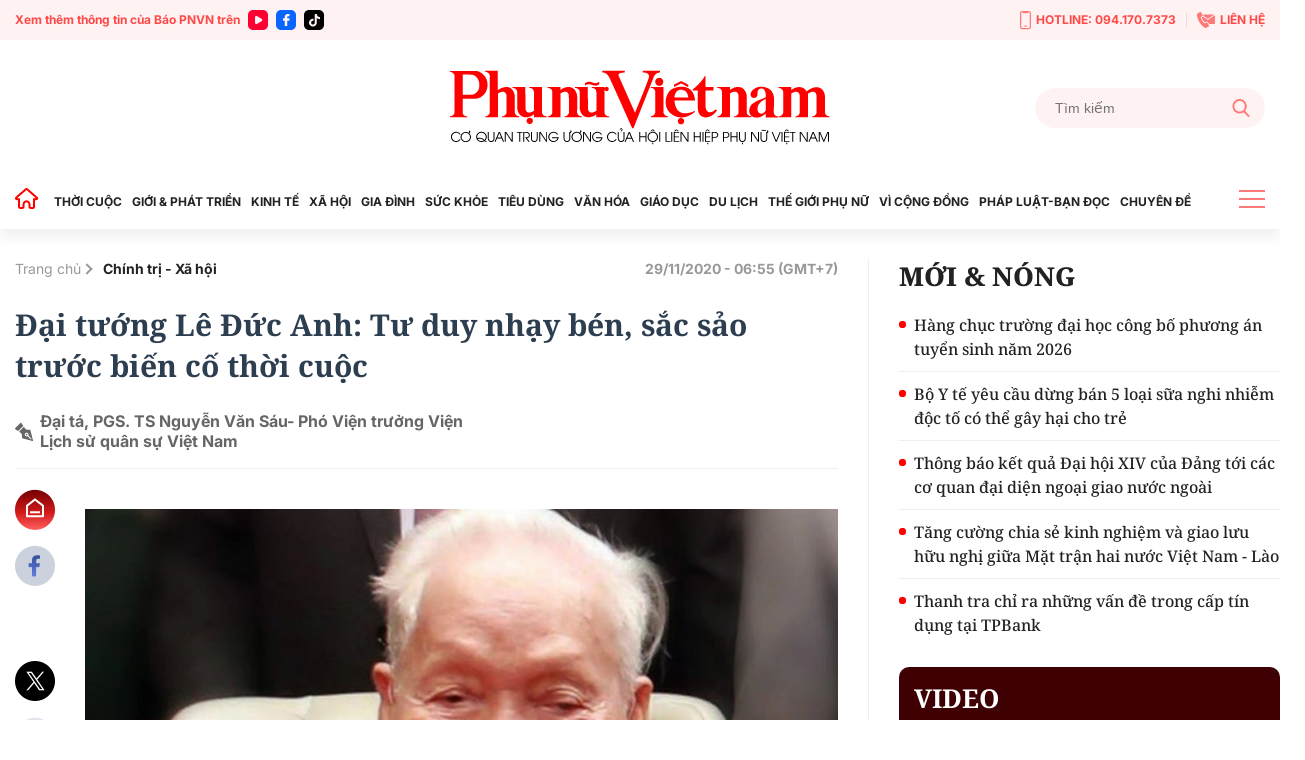

--- FILE ---
content_type: text/html; charset=utf-8
request_url: https://phunuvietnam.vn/dai-tuong-le-duc-anh-tu-duy-nhay-ben-sac-sao-truoc-bien-co-thoi-cuoc-20201128230536159.htm
body_size: 31782
content:

<!DOCTYPE html>
<html lang="vi">
<head>
    <meta http-equiv="Content-Type" content="text/html; charset=utf-8" />
    <!-- DESKTOP LIVE HEADER CONFIG -->
        <meta name="google-site-verification" content="RhPwkIZRNqK4GwCQNCsC72b4ToxP5MU8YTwg0auWhVo" />
    <title>Đại tướng Lê Đức Anh: Tư duy nhạy bén, sắc sảo trước biến cố thời cuộc</title>
    <meta name="description" content="Tư duy mang tầm chiến lược của Đại tướng Lê Đức Anh trong xử lý các vấn đề thuộc lĩnh vực quân sự, quốc phòng thời kỳ Liên Xô và các nước Đông Âu lâm vào khủng hoảng là những dấu ấn sâu đậm trong cuộc đời hoạt động cách mạng của ông." />
	<meta name="keywords" content="đại tướng lê đức anh, Lê Đức Anh, cộng hòa liên bang đức, chủ tịch nước, Ban Chấp hành Trung ương, campuchia, quân đội nhân dân việt nam, Đảng cộng sản" />
	<meta name="news_keywords" content="đại tướng lê đức anh, Lê Đức Anh, cộng hòa liên bang đức, chủ tịch nước, Ban Chấp hành Trung ương, campuchia, quân đội nhân dân việt nam, Đảng cộng sản" />
	<meta property="og:title" content="Đại tướng L&#234; Đức Anh: Tư duy nhạy b&#233;n, sắc sảo trước biến cố thời cuộc" />
	<meta property="og:description" content="Tư duy mang tầm chiến lược của Đại tướng L&#234; Đức Anh trong xử l&#253; c&#225;c vấn đề thuộc lĩnh vực qu&#226;n sự, quốc ph&#242;ng thời kỳ Li&#234;n X&#244; v&#224; c&#225;c nước Đ&#244;ng &#194;u l&#226;m v&#224;o khủng hoảng l&#224; những dấu ấn s&#226;u đậm trong cuộc đời hoạt động c&#225;ch mạng của &#244;ng." />	<meta property="article:tag" content="đại tướng lê đức anh, Lê Đức Anh, cộng hòa liên bang đức, chủ tịch nước, Ban Chấp hành Trung ương, campuchia, quân đội nhân dân việt nam, Đảng cộng sản" />


    <meta name="revisit-after" content="1 days">
        <link rel="canonical" href="https://phunuvietnam.vn/dai-tuong-le-duc-anh-tu-duy-nhay-ben-sac-sao-truoc-bien-co-thoi-cuoc-20201128230536159.htm" />
    <meta name="viewport" content="width=device-width, initial-scale=1.0" />
    <meta name="author" content="Phunuvietnam" />
    <meta name="copyright" content="Copyright (c) by https://phunuvietnam.vn" />
    <meta http-equiv="X-UA-Compatible" content="IE=edge" />
    <meta http-equiv="content-language" content="vi" />
    <meta name="distribution" content="Global" />
    <meta name="GENERATOR" content="https://phunuvietnam.vn" />
    <meta name="RATING" content="GENERAL" />
    <meta http-equiv="Cache-control" content="Public" />
    <meta http-equiv="Expires" content="600" />
    <meta http-equiv="refresh" content="1800" />
    <meta name="Language" content="vi" />
    <!-- Robots -->
    <meta name="Googlebot" content="index,follow" />
    <meta name="Googlebot-News" content="index,follow" />
    <meta id="metaRobots" name="robots" content="index,follow,all" />
    <!-- DNS PREFETCH -->
    <meta http-equiv="x-dns-prefetch-control" content="on" />
    <link rel="dns-prefetch" href="https://static.mediacdn.vn/">
    <link rel="dns-prefetch" href="https://phunuvietnam.mediacdn.vn">
    <link rel="dns-prefetch" href="https://videothumbs.mediacdn.vn/">
    <link rel="dns-prefetch" href="https://videothumbs-ext.mediacdn.vn/">

    <!-- Open Graph data -->
        <meta property="og:type" content="website" />
    <meta property="og:site_name" content="B&#xC1;O PH&#x1EE4; N&#x1EEE; VI&#x1EC6;T NAM &#x110;I&#x1EC6;N T&#x1EEC;" />
    <meta property="og:rich_attachment" content="true" />
        <meta property="article:publisher" content="https://www.facebook.com/baophunuvn/" />
    <meta property="og:url" content="https://phunuvietnam.vn/dai-tuong-le-duc-anh-tu-duy-nhay-ben-sac-sao-truoc-bien-co-thoi-cuoc-20201128230536159.htm" />
        <meta property="og:image" content="https://phunuvietnam.mediacdn.vn/zoom/1200_630/179072216278405120/2020/11/28/avatar1606578929030-160657892989075542432-0-75-275-600-crop-1606579408164339627981.jpg" />
        <meta property="twitter:image" content="https://phunuvietnam.mediacdn.vn/zoom/1200_630/179072216278405120/2020/11/28/avatar1606578929030-160657892989075542432-0-75-275-600-crop-1606579408164339627981.jpg" />
        <meta property="og:image:type" content="image/jpg" />
    <meta property="twitter:card" content="summary_large_image" />
    <meta property="og:image:width" content="600" />
    <meta property="og:image:height" content="315" />
    <meta property="og:locale" content="vi_VN" />
    <meta property="og:locale:alternate" content="vi_VN" />
        <meta property="article:published_time" content="2020-11-29T06:55:00&#x2B;07:00" />
        <meta property="article:modified_time" content="2020-11-28T23:05:00&#x2B;07:00" />

        <meta property="fb:app_id" content="1146545922067018" />

    <!-- GOOGLE SEARCH STRUCTURED DATA FOR ARTICLE -->
                            <script type="application/ld+json">
                                {
                                    "@context": "http://schema.org",
                                    "@type": "NewsArticle",
                                    "mainEntityOfPage":{
                                        "@type":"WebPage",
                                        "@id":"https://phunuvietnam.vn/dai-tuong-le-duc-anh-tu-duy-nhay-ben-sac-sao-truoc-bien-co-thoi-cuoc-20201128230536159.htm"
                                    },
                                    "headline": "Đại tướng L&#234; Đức Anh: Tư duy nhạy b&#233;n, sắc sảo trước biến cố thời cuộc",
                                    "description": "Tư duy mang tầm chiến lược của Đại tướng L&#234; Đức Anh trong xử l&#253; c&#225;c vấn đề thuộc lĩnh vực qu&#226;n sự, quốc ph&#242;ng thời kỳ Li&#234;n X&#244; v&#224; c&#225;c nước Đ&#244;ng &#194;u l&#226;m v&#224;o khủng hoảng l&#224; những dấu ấn s&#226;u đậm trong cuộc đời hoạt động c&#225;ch mạng của &#244;ng.",
                                    "image": {
                                        "@type": "ImageObject",
                                        "url": "https://phunuvietnam.mediacdn.vn/zoom/1200_630/179072216278405120/2020/11/28/avatar1606578929030-160657892989075542432-0-75-275-600-crop-1606579408164339627981.jpg",
                                        "width" : 600,
                                        "height" : 315
                                    },
                                    "datePublished": "2020-11-29T06:55:00+07:00",
                                    "dateModified": "2020-11-28T23:05:00+07:00",
                                    "author": {
                                        "@type": "Person",
                                        "name": " Đại tá, PGS. TS Nguyễn Văn Sáu- Phó Viện trưởng Viện Lịch sử quân sự Việt Nam  "
                                    },
                                    "publisher": {
                                        "@type": "Organization",
                                        "name": "BÁO PHỤ NỮ VIỆT NAM ĐIỆN TỬ",
                                        "logo": {
                                            "@type": "ImageObject",
                                            "url": "https://static.mediacdn.vn/phunuvietnam/web_images/logo-60-v1.png",
                                            "width": 60,
                                            "height": 60
                                        }
                                    }
                                }
                            </script><!-- GOOGLE BREADCRUMB STRUCTURED DATA -->
                    <script type="application/ld+json">
                        {
                            "@context": "http://schema.org",
                            "@type": "BreadcrumbList",
                            "itemListElement": [
                                {
                                    "@type": "ListItem",
                                    "position": 1,
                                    "item": {
                                        "@id": "https://phunuvietnam.vn",
                                        "name": "Trang chủ"
                                    }
                                },{
                                    "@type": "ListItem",
                                    "position": 2,
                                    "item": {
                                        "@id": "https://phunuvietnam.vn/chinh-tri-xa-hoi.htm",
                                        "name": "Ch&#237;nh trị - X&#227; hội"
                                    }
                                }            
                            ]
                        }
                    </script><script type="application/ld+json">
            {
                "@context": "http://schema.org",
                "@type": "Organization",
                    "name":"BÁO PHỤ NỮ VIỆT NAM ĐIỆN TỬ", 
                    "url": "https://phunuvietnam.vn",
                                "logo": "https://static.mediacdn.vn/phunuvietnam/web_images/logo-60-v1.png", 
                    "email": "mailto:baophunuvietnam@phunuvietnam.vn",
                    "sameAs":[
"https://www.facebook.com/baophunuvn/"],
     
                "contactPoint": [{
                    "@type": "ContactPoint",
                    "telephone": "+842439713500",
                    "contactType": "customer service"
                    }],
                "address": {
                "@type": "PostalAddress",
                "addressLocality": "Hai Bà Trưng",
                "addressRegion": "Hà Nội",
                "addressCountry": "Vietnam",
                "postalCode":"100000",
                "streetAddress": "47 Hàng Chuối"
                }
                }
                </script>


    <!-- FAVICON -->
    <link rel="shortcut icon" href="https://static.mediacdn.vn/phunuvietnam/web_images/logo-60-v1.png" type="image/x-icon" />
    <meta http-equiv="audience" content="General">
    <meta name="MobileOptimized" content="100" />
    <meta name="apple-mobile-web-app-capable" content="yes" />
    <meta name="apple-touch-fullscreen" content="yes" />
    <!-- PAGE CONFIG -->
    
<meta name="format-detection" content="telephone=no" />
<meta name="format-detection" content="address=no" />

<script nonce="sclotusinnline" type="text/javascript">
    function isMobileUserAgent() {
        return /Android|webOS|iPhone|iPad|iPod|BlackBerry|IEMobile|Opera Mini/i.test(navigator.userAgent);
    }
    var _ADM_Channel = '%2Fchinh-tri-xa-hoi%2Fchinh-tri-xa-hoi%2Fdetail%2F';
</script>
<script type="text/javascript">
    function getMeta(t) { let e = document.getElementsByTagName("meta"); for (let n = 0; n < e.length; n++)if (e[n].getAttribute("name") === t) return e[n].getAttribute("content"); return "" }
    function loadJsAsync(jsLink, callback, callbackEr) {
        var scriptEl = document.createElement("script");
        scriptEl.type = "text/javascript";
        scriptEl.async = true;
        if (typeof callback == "function") {
            scriptEl.onreadystatechange = scriptEl.onload = function () {
                callback();
            };
        }
        scriptEl.src = jsLink;
        if (typeof callbackEr != "undefined") {
            scriptEl.setAttribute('onerror', callbackEr);
        }
        if (scriptEl) {
            var _scripts = document.getElementsByTagName("script");
            var checkappend = false;
            for (var i = 0; i < _scripts.length; i++) {
                if (_scripts[i].src == jsLink)
                    checkappend = true
            }
            if (!checkappend) {
                var head = document.getElementsByTagName('head')[0];
                head.appendChild(scriptEl);
            }
        }
    }
    function loadJsDefer(e, t, a) { var n = document.createElement("script"); if (n.type = "text/javascript", n.defer = !0, "function" == typeof t && (n.onreadystatechange = n.onload = function () { t() }), n.src = e, void 0 !== a && n.setAttribute("onerror", a), n) { for (var r = document.getElementsByTagName("script"), c = !1, o = 0; o < r.length; o++)r[o].src == e && (c = !0); !c && document.getElementsByTagName("head")[0].appendChild(n) } }

    var hdUserAgent = getMeta("uc:useragent");
    var isNotAllowAds = hdUserAgent.includes("not-allow-ads");

    var appSettings = pageSettings = {
        domain: "https://phunuvietnam.vn",
        ajaxDomain: "https://eth.cnnd.vn",
        domainUtil: "https://eth.cnnd.vn",
        DomainUtils: "https://eth.cnnd.vn",
        signalrHost: "",
        nameSpaceSite: "phunuvietnam",
        sharefbApiDomain: "https://sharefb.cnnd.vn",
        videoplayer: "https://vcplayer.mediacdn.vn",
        imageStorage: "https://phunuvietnam.mediacdn.vn",
        videoImageDomain: "https://videothumbs.mediacdn.vn",
        allowSignalr: false,
        extension: ".htm",
        VideoToken: "",
        fb_appid: "1146545922067018",
        SiteId: 0,
        commentSiteName: "phunuvietnam",
        allowAds: true && !isNotAllowAds
    };
    Object.freeze(appSettings);
</script>

    <script type="text/javascript">
    var page_title = document.title;
    var tracked_url = window.location.pathname + window.location.search + window.location.hash;
    var cate_path = 'chinh-tri-xa-hoi';
    if (cate_path.length > 0) {
        tracked_url = "/" + cate_path + tracked_url;
    }
</script>

<script>
    if (!isNotAllowAds) {
        loadJsAsync('https://media1.admicro.vn/core/adm_tracking.js');
    }
</script>
<!-- Global site tag (gtag.js) - Google Analytics -->
<script>
    if (!isNotAllowAds) {
        (function (i, s, o, g, r, a, m) {
            i['GoogleAnalyticsObject'] = r; i[r] = i[r] || function () {
                (i[r].q = i[r].q || []).push(arguments)
            }, i[r].l = 1 * new Date(); a = s.createElement(o),
                m = s.getElementsByTagName(o)[0]; a.async = 1; a.src = g; m.parentNode.insertBefore(a, m)
        })(window, document, 'script', '//www.google-analytics.com/analytics.js', 'ga');

        ga('create', 'UA-4263013-7', 'auto', { 'name': 'pagepnvn' });
        ga('pagepnvn.send', 'pageview');

        ga('create', 'UA-66105451-1', 'auto');
        ga('send', 'pageview');
    }
</script>
<!-- Global site tag (gtag.js) - Google Analytics -->
<script>

    window.dataLayer = window.dataLayer || [];
    function gtag() { dataLayer.push(arguments); }
    if (!isNotAllowAds) {
        loadJsAsync('https://www.googletagmanager.com/gtag/js?id=G-EEQYP52RTG');
        gtag('js', new Date());

        gtag('config', 'G-EEQYP52RTG');
    }
</script>
<script type="text/javascript">
    if (!isNotAllowAds) {
        (function (w, c, d) {
            w['admicroAnalyticsObject'] = c;
            w[c] = w[c] || function () {
                (w[d] = w[d] || []).push(arguments);
            };
            w[c].t = 1 * new Date();
            var a = document.createElement("script");
            a.type = "text/javascript"; a.async = !0;
            a.src = "//static.contineljs.com/core/analytics.js";
            var b = document.getElementsByTagName("script")[0];
            b.parentNode.insertBefore(a, b);
        })(window, 'admicro_analytics', 'admicro_analytics_q');
        admicro_analytics({ event: "pageviews", domain: "phunuvietnam.vn", id: 1771 });
    }
</script>
    
 
    <link href="https://static.mediacdn.vn/phunuvietnam/layoutnew/min/main-15122025v1.min.css" type="text/css" rel="stylesheet" />

<style>
    .box-view_more-home { display: none; border-top: 1px solid #eee; margin-top: 20px; padding-top: 20px; }
    .link_list_menu_main.active { color: red; }
    .box-category[data-layout="21"] .box-category-item .box-category-content { min-height: 108px; }
    .sticky_menu { z-index: 99999; }
</style>

    

    

    <link href="https://static.mediacdn.vn/phunuvietnam/layoutnew/min/detail-14052025v1.min.css" rel="stylesheet" />

<style>
    .body_detail .body-content p, .body_detail .body-content div {
        text-align: justify;
    }
    .detail-content img { width: 100%; height: auto; }
    .sp-detail-content img { width: 100%; height: auto; }
    .box-comment-autoplay { margin-top: 20px }
    [data-role="content"] .VCSortableInPreviewMode[type="toc"] .toc-level { position: relative; }
    [data-role="content"] .VCSortableInPreviewMode[type="toc"] .toc-level:before { content: ""; width: 5px; height: 5px; background: #000; position: absolute; border-radius: 100%; top: 5px; left: -10px; }
    [data-role="content"] .VCSortableInPreviewMode[type="toc"] { background-color: #f7f7f7; max-width: unset; padding: 15px 25px; }
    [data-role="content"] .VCSortableInPreviewMode[type="contentnumber"] .IAContentNumber p { margin: 0; }
    @media screen and (max-width: 1000px) {
        .ykcb .ykcb-form {
            grid-template-columns: 68% auto;
        }
        .ykcb .btn_bl {
            white-space: nowrap;
        }
        .VCSortableInPreviewMode, .ykcb .ykcb-form .input-info
        {
            width: 100%;
        }
        [data-role=content] .VCSortableInPreviewMode[type=photo].alignLeft, [data-role=content] .VCSortableInPreviewMode[type=photo].alignLeftOverflow, [data-role=content] .VCSortableInPreviewMode[type=photo].alignRight, [data-role=content] .VCSortableInPreviewMode[type=photo].alignRightOverflow, [data-role=content] .VCSortableInPreviewMode[type=photo], [data-role=content] .VCSortableInPreviewMode[type=VideoStream] { margin-left: 0 !important; }

        [data-role="content"] .VCSortableInPreviewMode.alignRight {
            margin-left: 15px !important;
        }
    }

    .body_detail .body-content h2, .body_detail .body-content h3, .body_detail .body-content h4, .body_detail .body-content h5, .body_detail .body-content h6 {
        font-family: Noto Serif, Arial, sans-serif;
        font-size: 17px;
        line-height: 1.3;
    }

    [data-role="content"] .VCSortableInPreviewMode[type="SimpleQuote"] p.quote {
        border: 4px none #ced0d4;
        font-family: Arial;
        padding: 20px 0px;
        text-align: left;
        font-size: 16px !important;
        font-weight: 300;
        font-style: normal;
        line-height: 1.8;
        padding-left: 20px;
    }

    .VCSortableInPreviewMode[type="SimpleQuote"].no-border .quote:before {
        content: "\201C";
        font-size: 60px;
        position: absolute;
        top: 24px;
        left: 0;
        font-family: Helvetica, Arial, sans-serif;
        font-weight: 400;
        background: none;
        line-height: 29px;
    }
</style>
    <script>
    </script>


    
    <!-- ADS ASYNC-->
    <!-- script cắm ở đầu site -->
    <script>
        var arfAsync = arfAsync || [];
        if (!isNotAllowAds) {
            loadJsAsync('https://static.amcdn.vn/tka/cdn.js');
            loadJsAsync('https://media1.admicro.vn/cms/Arf.min.js', "", callbackEr = "window.arferrorload = true;");
        }
    </script>

</head>
<body class="relative detail-page">
    
                    <input type="hidden" name="nid" id="__HFIELD__nid" value="20201128230536159" />
                    <input type="hidden" name="nt" id="__HFIELD__nt" value="0" />
                    <input type="hidden" name="nnt" id="__HFIELD__nnt" value="0" />
                    <input type="hidden" name="nurl" id="__HFIELD__nurl" value="/dai-tuong-le-duc-anh-tu-duy-nhay-ben-sac-sao-truoc-bien-co-thoi-cuoc-20201128230536159.htm" />
                    <input type="hidden" name="zid" id="__HFIELD__zid" value="2381" />
                    <input type="hidden" name="zaid" id="__HFIELD__zaid" value="2381" />
                    <input type="hidden" name="zurl" id="__HFIELD__zurl" value="/dai-tuong-le-duc-anh-tu-duy-nhay-ben-sac-sao-truoc-bien-co-thoi-cuoc-20201128230536159.htm" />

    
    <zone id="k1hcsv7k"></zone>
        <script>
            if (typeof (_chkPrLink) == 'undefined' || !_chkPrLink || typeof (_isAdsHidden) == 'undefined' || !_isAdsHidden) {
                if (!isMobileUserAgent())
                    arfAsync.push("k1hcsv7k");
            }
        </script>

    
    <zone id="kt828g93"></zone>
        <script>
            if (typeof (_chkPrLink) == 'undefined' || !_chkPrLink || typeof (_isAdsHidden) == 'undefined' || !_isAdsHidden) {
                if (isMobileUserAgent())
                    arfAsync.push("kt828g93");
            }
        </script>


    <div id="admWrapsite">
        <header>
    <div class="top_bar_site">
        <div class="container">
            <div class="d-flex">
                <div class="mr-auto align-items-center d-flex list_social_top">
                    Xem thêm thông tin của Báo PNVN trên
                    <a href="https://www.youtube.com/BaoPhuNuVietNam" title="youtube" target="_blank" rel="nofollow">
                        <svg width="20" height="20" viewBox="0 0 20 20" fill="none" xmlns="http://www.w3.org/2000/svg">
                            <path fill-rule="evenodd" clip-rule="evenodd" d="M5 0C2.23859 0 0 2.23858 0 5V15C0 17.7614 2.23859 20 5 20H15C17.7614 20 20 17.7614 20 15V5C20 2.23858 17.7614 0 15 0H5ZM7 12.5993V10.0008V7.40078C7 6.32421 8.16565 5.65233 9.09686 6.18827L11.3484 7.48828L13.6 8.78829C14.5328 9.32579 14.5328 10.6727 13.6 11.2102L11.3484 12.5102L9.09686 13.8102C8.16565 14.3493 7 13.6758 7 12.5993Z" fill="#f03"></path>
                        </svg>
                    </a>
                    <a href="https://www.facebook.com/baophunuvn/" title="Facebook" target="_blank" rel="nofollow">
                        <svg width="20" height="20" viewBox="0 0 20 20" fill="none" xmlns="http://www.w3.org/2000/svg">
                            <path fill-rule="evenodd" clip-rule="evenodd" d="M5 0C2.23859 0 0 2.23858 0 5V15C0 17.7614 2.23859 20 5 20H15C17.7614 20 20 17.7614 20 15V5C20 2.23858 17.7614 0 15 0H5ZM7.31537 10.7735H8.80225V15.6846C8.80225 15.9099 8.8924 16 9.11768 16H10.995C11.2653 16 11.3405 15.9099 11.3405 15.6546V10.7584H13.0826C13.338 10.7584 13.413 10.6834 13.413 10.4431V8.62578C13.413 8.38548 13.3229 8.29537 13.0826 8.29537H11.3405C11.3405 8.13847 11.3387 7.98498 11.337 7.83318C11.3337 7.53453 11.3304 7.2424 11.3405 6.94368C11.3405 6.52315 11.5507 6.32791 11.9562 6.32791C12.3617 6.31289 12.7672 6.31289 13.1727 6.31289C13.383 6.31289 13.4731 6.22278 13.4731 6.01252V4.30037C13.4731 4.09011 13.383 4 13.1727 4H11.7009C11.2953 4 10.9199 4.06007 10.5444 4.19524C9.97369 4.40551 9.52313 4.76596 9.20776 5.30663C8.90741 5.83229 8.80225 6.403 8.80225 7.00375V8.32541H7.31537C7.09009 8.32541 7 8.4005 7 8.6408V10.4581C7 10.6834 7.07507 10.7735 7.31537 10.7735Z" fill="#0866ff" />
                        </svg>
                    </a> 
                    <a href="https://www.tiktok.com/@phunuvietnam.vn" title="Tiktok" target="_blank" rel="nofollow">
                        <svg width="20" height="20" viewBox="0 0 20 20" fill="none" xmlns="http://www.w3.org/2000/svg">
                            <path fill-rule="evenodd" clip-rule="evenodd" d="M5 0C2.23858 0 0 2.23858 0 5V15C0 17.7614 2.23858 20 5 20H15C17.7614 20 20 17.7614 20 15V5C20 2.23858 17.7614 0 15 0H5ZM14.0879 6.49787C14.6182 6.89781 15.2785 7.13489 15.9941 7.13489C15.9945 7.13489 15.9995 7.13489 16 7.13451V7.68521V9.16963C15.3 9.16988 14.6199 9.03272 13.9785 8.76209C13.566 8.58796 13.1818 8.36362 12.8303 8.0925L12.8408 12.6616C12.8364 13.6905 12.4294 14.6572 11.6927 15.3853C11.0931 15.978 10.3334 16.3549 9.51001 16.4769C9.31653 16.5055 9.11962 16.5202 8.92051 16.5202C8.03906 16.5202 7.20219 16.2346 6.51766 15.7078C6.38884 15.6086 6.26565 15.5011 6.14833 15.3853C5.34992 14.5962 4.93822 13.5266 5.00753 12.4015C5.06043 11.545 5.40331 10.7283 5.97493 10.0881C6.73123 9.2409 7.78925 8.77067 8.92051 8.77067C9.11962 8.77067 9.31653 8.78561 9.51001 8.81426V9.36311V10.8899C9.32657 10.8294 9.13064 10.7961 8.92663 10.7961C7.8931 10.7961 7.05696 11.6393 7.07239 12.6736C7.08219 13.3354 7.44368 13.9138 7.97686 14.2327C8.2274 14.3826 8.51567 14.4754 8.82328 14.4923C9.06427 14.5056 9.29571 14.472 9.51001 14.4012C10.2484 14.1573 10.7811 13.4637 10.7811 12.6457L10.7836 9.58598V4H12.8279C12.8298 4.20254 12.8504 4.40019 12.8886 4.59171C13.0429 5.36686 13.4798 6.03939 14.0879 6.49787ZM16 7.1344C16 7.13444 16 7.13448 16 7.13451V7.1344Z" fill="rgb(0, 0, 0)"></path>
                        </svg>
                    </a>
                </div>
                <div class="ml-auto d-flex align-items-center top_bar_right">
                    <a href="tel:0941707373" class="d-flex align-items-center" title="Hotline">
                        <svg width="11" height="19" viewBox="0 0 11 19" fill="none" xmlns="http://www.w3.org/2000/svg">
                            <path d="M6.25863 15.6538H4.74139C4.43036 15.6538 4.17242 15.3662 4.17242 15.0192C4.17242 14.6723 4.43036 14.3846 4.74139 14.3846H6.25863C6.56967 14.3846 6.8276 14.6723 6.8276 15.0192C6.8276 15.3662 6.56967 15.6538 6.25863 15.6538Z" fill="#FF7979" />
                            <path d="M8.91379 18.1923H2.08621C0.933103 18.1923 0 17.1515 0 15.8654V2.32692C0 1.04077 0.933103 0 2.08621 0H8.91379C10.0669 0 11 1.04077 11 2.32692V15.8654C11 17.1515 10.0669 18.1923 8.91379 18.1923ZM2.08621 1.26923C1.56276 1.26923 1.13793 1.74308 1.13793 2.32692V15.8654C1.13793 16.4492 1.56276 16.9231 2.08621 16.9231H8.91379C9.43724 16.9231 9.86207 16.4492 9.86207 15.8654V2.32692C9.86207 1.74308 9.43724 1.26923 8.91379 1.26923H2.08621Z" fill="#FF7979" />
                            <path d="M7.30553 2.32692H3.69449C3.40622 2.32692 3.1407 2.14923 3.01932 1.86154L2.47311 0.634613H8.54208L7.99587 1.86154C7.86691 2.14923 7.60139 2.32692 7.3207 2.32692H7.30553Z" fill="#FF7979" />
                        </svg>
                        HOTLINE: 094.170.7373
                    </a> <a href="mailto:baophunuvietnam@phunuvietnam.vn" title="Liên hệ" class="d-flex align-items-center">
                        <svg width="18" height="16" viewBox="0 0 18 16" fill="none" xmlns="http://www.w3.org/2000/svg">
                            <path fill-rule="evenodd" clip-rule="evenodd" d="M6.48427 2.6092H17.2015L10.836 6.79863L6.50614 3.94893C6.67099 3.52515 6.67239 3.04612 6.48427 2.6092ZM3.68136 5.04077L5.2435 4.12761C5.70709 3.85662 5.86096 3.27845 5.58956 2.82716L4.17926 0.482035C4.03458 0.24142 3.81559 0.0866323 3.53332 0.0254558C3.25102 -0.0357568 2.98407 0.0136549 2.74569 0.17123L0.173722 1.87128C-1.05054 6.0126 4.45104 14.9784 8.67044 16L11.49 14.7116C11.7513 14.5923 11.9294 14.395 12.0153 14.1297C12.1012 13.8644 12.0711 13.6049 11.9264 13.3643L10.5161 11.0192C10.2447 10.5679 9.64622 10.4067 9.16996 10.6567L7.56518 11.4989C5.97815 10.1439 4.11022 7.0378 3.68136 5.04077ZM17.9799 3.14799L11.0905 7.68221C10.9293 7.78784 10.7222 7.77959 10.5724 7.67624L5.99874 4.66611C5.91209 4.74107 5.81719 4.80942 5.7141 4.86969L4.72606 5.44721C5.24516 7.05553 6.52959 9.19135 7.72086 10.4271L8.73586 9.89437C9.64275 9.41843 10.783 9.72547 11.2997 10.5848L12.1743 12.0391H17.2687C17.6709 12.0391 18 11.7232 18 11.337V3.31132C18 3.25514 17.993 3.20044 17.9799 3.14799Z" fill="#FF7979" />
                        </svg>
                        LIÊN HỆ
                    </a>
                </div>
            </div>
        </div>
    </div>
    <div class="container align-items-center top_main">
        <script>
            fetch('/ajax/magazine-all.htm')
                .then(response => response.text())
                .then(data => {
                    document.querySelector('.container.align-items-center.top_main .mr-auto').insertAdjacentHTML('beforeend', data);
                })
                .catch(error => {
                    console.error('Error fetching magazine all:', error);
                });
        </script>
        <div class="mr-auto">
        </div>
        <div class="col30per-head">
                <div class="header-top-logo"> 
                    <a href="/" title="Phụ nữ Việt Nam">
                            <img src="https://static.mediacdn.vn/phunuvietnam/layoutnew_images/pnvn_logo_2025.svg" alt="Phụ nữ Việt Nam" width="380" height="95">
                    </a> 
                </div>
        </div>
        <div class="col30per-head head-top-right">
            <div class="search search-box">
                <input type="text" class="form-control search-input" id="txtSearch" aria-label="Tìm kiếm" placeholder="Tìm kiếm" aria-label="Tìm kiếm" aria-describedby="search-input" onkeyup="if(event.key === 'Enter'){ OnSearchClick() }">
                <div class="input-group-append" id="btnSearch" onclick=" OnSearchClick()">
                    <span class="button-search">
                        <svg width="18" height="19" viewBox="0 0 18 19" fill="none" xmlns="http://www.w3.org/2000/svg">
                            <path d="M17.7263 17.306L13.289 12.6028C14.4299 11.2207 15.055 9.48166 15.055 7.67124C15.055 3.44139 11.6781 0 7.52752 0C3.37691 0 0 3.44139 0 7.67124C0 11.9011 3.37691 15.3425 7.52752 15.3425C9.08571 15.3425 10.5706 14.8635 11.8401 13.9543L16.3111 18.6931C16.498 18.8909 16.7494 19 17.0187 19C17.2737 19 17.5156 18.9009 17.6992 18.7208C18.0893 18.3383 18.1017 17.7039 17.7263 17.306ZM7.52752 2.00119C10.5955 2.00119 13.0913 4.54471 13.0913 7.67124C13.0913 10.7978 10.5955 13.3413 7.52752 13.3413C4.45956 13.3413 1.9637 10.7978 1.9637 7.67124C1.9637 4.54471 4.45956 2.00119 7.52752 2.00119Z" fill="#FF7979" />
                        </svg>
                    </span>
                </div>
            </div>
        </div>
    </div>
</header>
<header class="sticky_menu">
    <div class="menu_main">
        <div class="container container_menu_main">
            <ul class="list_menu_main">
                <li class="item_list_menu_main">
                    <a href="/" class="icon_home" title="Trang chủ">
                        <svg width="24" height="21" viewBox="0 0 24 21" fill="none" xmlns="http://www.w3.org/2000/svg">
                            <path d="M21.7304 9.58967L21.7319 9.59099C21.8709 9.71147 21.9697 9.87152 22.0152 10.0497C22.0606 10.2279 22.0506 10.4157 21.9864 10.5881L22.9234 10.9373L21.9864 10.5881C21.9221 10.7604 21.8068 10.909 21.6558 11.0139C21.5048 11.1189 21.3253 11.1752 21.1414 11.1754H19.9654H18.9654V12.1754V18.9837C18.9652 19.2244 18.8694 19.4552 18.6992 19.6253C18.529 19.7955 18.2983 19.8913 18.0576 19.8916H15.3362C15.0955 19.8913 14.8647 19.7955 14.6945 19.6253C14.5245 19.4553 14.4287 19.2248 14.4283 18.9843C14.4283 18.9841 14.4283 18.9839 14.4283 18.9837L14.4283 16.4327C14.4471 15.7029 14.2003 14.9908 13.7336 14.4289C13.2631 13.8625 12.6017 13.4879 11.8741 13.3757L11.8519 13.3723L11.8296 13.3698C11.4223 13.3256 11.0103 13.3685 10.6209 13.4955C10.2319 13.6223 9.87426 13.8303 9.57161 14.1056C9.27097 14.378 9.03056 14.7102 8.86581 15.0809L9.77965 15.487L8.86581 15.0809C8.70086 15.4521 8.61541 15.8538 8.61496 16.26V16.2611L8.61496 18.9837C8.61496 18.9839 8.61496 18.9841 8.61496 18.9843C8.6145 19.2248 8.51878 19.4553 8.34873 19.6253C8.17853 19.7955 7.94778 19.8913 7.70708 19.8916H4.98568C4.74499 19.8913 4.51424 19.7955 4.34404 19.6253C4.17399 19.4553 4.07826 19.2248 4.07781 18.9843V12.1754V11.1754H3.07781H1.90199C1.7178 11.1752 1.53808 11.1187 1.38693 11.0134C1.23578 10.9082 1.12044 10.7592 1.05637 10.5865C0.99231 10.4139 0.982594 10.2257 1.02853 10.0474C1.07446 9.86899 1.17385 9.70894 1.31335 9.58868L1.31336 9.58869L1.31706 9.58547L10.921 1.224C10.9213 1.22376 10.9216 1.22353 10.9218 1.2233C11.0885 1.07918 11.3015 0.999905 11.5219 1C11.7424 1.0001 11.9555 1.07964 12.1221 1.22404C12.1223 1.2242 12.1225 1.22436 12.1226 1.22452L21.7304 9.58967Z" stroke="#FF0000" stroke-width="2" />
                        </svg>
                    </a>
                </li>
                <li class="item_list_menu_main">
                    <a href="/thoi-cuoc.htm" title="THỜI CUỘC" class="link_list_menu_main">THỜI CUỘC</a>
                    
    <ul class="sub_list_menu_main">
            <li><a href="/thoi-cuoc/chinh-tri.htm">Ch&#xED;nh tr&#x1ECB;</a></li>
            <li><a href="/thoi-cuoc/mat-tran.htm">M&#x1EB7;t tr&#x1EAD;n</a></li>
            <li><a href="/thoi-cuoc/quoc-te.htm">Qu&#x1ED1;c t&#x1EBF;</a></li>
            <li><a href="/thoi-cuoc/su-kien-binh-luan.htm">S&#x1EF1; ki&#x1EC7;n-B&#xEC;nh lu&#x1EAD;n</a></li>
    </ul>


                </li>
                <li class="item_list_menu_main">
                    <a href="/gioi-phat-trien.htm" title="GIỚI & PHÁT TRIỂN" class="link_list_menu_main">GIỚI & PHÁT TRIỂN</a>
                    
    <ul class="sub_list_menu_main">
            <li><a href="/gioi-phat-trien/hoat-dong-hoi.htm">Ho&#x1EA1;t &#x111;&#x1ED9;ng H&#x1ED9;i</a></li>
            <li><a href="/gioi-phat-trien/binh-dang-gioi.htm">B&#xEC;nh &#x111;&#x1EB3;ng gi&#x1EDB;i</a></li>
            <li><a href="/gioi-phat-trien/phu-nu-viet-nam-o-nuoc-ngoai.htm">Ph&#x1EE5; n&#x1EEF; Vi&#x1EC7;t Nam &#x1EDF; n&#x1B0;&#x1EDB;c ngo&#xE0;i</a></li>
            <li><a href="/gioi-phat-trien/du-an-de-an.htm">D&#x1EF1; &#xE1;n &#x2013; &#x110;&#x1EC1; &#xE1;n</a></li>
    </ul>


                </li>
                <li class="item_list_menu_main">
                    <a href="/kinh-te.htm" title="KINH TẾ" class="link_list_menu_main">KINH TẾ</a>
                    
    <ul class="sub_list_menu_main">
            <li><a href="/kinh-te/chung-khoan.htm">Ch&#x1EE9;ng kho&#xE1;n</a></li>
            <li><a href="/kinh-te/bat-dong-san.htm">B&#x1EA5;t &#x111;&#x1ED9;ng s&#x1EA3;n</a></li>
            <li><a href="/kinh-te/doanh-nghiep-doanh-nhan.htm">Doanh nghi&#x1EC7;p - Doanh nh&#xE2;n</a></li>
            <li><a href="/kinh-te/kinh-te-gia-dinh.htm">Kinh t&#x1EBF; gia &#x111;&#xEC;nh</a></li>
    </ul>


                </li>
                <li class="item_list_menu_main">
                    <a href="/xa-hoi.htm" title="XÃ HỘI" class="link_list_menu_main">XÃ HỘI </a>
                    
    <ul class="sub_list_menu_main">
            <li><a href="/xa-hoi/doi-song.htm">&#x110;&#x1EDD;i s&#x1ED1;ng</a></li>
            <li><a href="/xa-hoi/lao-dong-viec-lam.htm">Lao &#x111;&#x1ED9;ng - Vi&#x1EC7;c l&#xE0;m</a></li>
            <li><a href="/xa-hoi/nhip-song-so.htm">Nh&#x1ECB;p s&#x1ED1;ng s&#x1ED1; </a></li>
    </ul>


                </li>
                <li class="item_list_menu_main">
                    <a href="/gia-dinh.htm" title="GIA ĐÌNH" class="link_list_menu_main">GIA ĐÌNH</a>
                    
    <ul class="sub_list_menu_main">
            <li><a href="/gia-dinh/thanh-tam-tu-van.htm">Thanh T&#xE2;m t&#x1B0; v&#x1EA5;n</a></li>
            <li><a href="/gia-dinh/tinh-yeu-hon-nhan.htm">T&#xEC;nh y&#xEA;u-H&#xF4;n nh&#xE2;n</a></li>
            <li><a href="/gia-dinh/lam-cha-me.htm">L&#xE0;m cha m&#x1EB9;</a></li>
    </ul>


                </li>
                <li class="item_list_menu_main">
                    <a href="/suc-khoe.htm" title="SỨC KHỎE" class="link_list_menu_main">SỨC KHỎE</a>
                    
    <ul class="sub_list_menu_main">
            <li><a href="/suc-khoe/song-khoe.htm">S&#x1ED1;ng kh&#x1ECF;e</a></li>
            <li><a href="/suc-khoe/me-be.htm">M&#x1EB9; &amp; B&#xE9;</a></li>
            <li><a href="/suc-khoe/phong-chua-benh.htm">Ph&#xF2;ng &amp; ch&#x1EEF;a b&#x1EC7;nh</a></li>
    </ul>


                </li>
                <li class="item_list_menu_main">
                    <a href="/tieu-dung.htm" title="TIÊU DÙNG" class="link_list_menu_main">TIÊU DÙNG </a>
                    
    <ul class="sub_list_menu_main">
            <li><a href="/tieu-dung/gia-ca-thi-truong.htm">Gi&#xE1; c&#x1EA3; - th&#x1ECB; tr&#x1B0;&#x1EDD;ng</a></li>
            <li><a href="/tieu-dung/tieu-dung-thong-thai.htm">Ti&#xEA;u d&#xF9;ng th&#xF4;ng th&#xE1;i</a></li>
            <li><a href="/tieu-dung/quyen-loi-nguoi-tieu-dung.htm">Quy&#x1EC1;n l&#x1EE3;i ng&#x1B0;&#x1EDD;i ti&#xEA;u d&#xF9;ng</a></li>
    </ul>


                </li>
                <li class="item_list_menu_main">
                    <a href="/van-hoa.htm" title="VĂN HÓA GIẢI TRÍ" class="link_list_menu_main">VĂN HÓA</a>
                    
    <ul class="sub_list_menu_main">
            <li><a href="/van-hoa/nguon-coi.htm">Ngu&#x1ED3;n c&#x1ED9;i</a></li>
            <li><a href="/van-hoa/van-hoc.htm">V&#x103;n h&#x1ECD;c</a></li>
            <li><a href="/van-hoa/nghe-thuat.htm">Ngh&#x1EC7; thu&#x1EAD;t</a></li>
            <li><a href="/van-hoa/showbiz.htm">Showbiz</a></li>
    </ul>


                </li>
                <li class="item_list_menu_main">
                    <a href="/giao-duc.htm" title="GIÁO DỤC" class="link_list_menu_main">GIÁO DỤC</a>
                    
    <ul class="sub_list_menu_main">
            <li><a href="/giao-duc/hoc-duong.htm">H&#x1ECD;c &#x111;&#x1B0;&#x1EDD;ng</a></li>
            <li><a href="/giao-duc/tuyen-sinh.htm">Tuy&#x1EC3;n sinh </a></li>
    </ul>


                </li>
                <li class="item_list_menu_main">
                    <a href="/du-lich.htm" title="DU LỊCH" class="link_list_menu_main">DU LỊCH</a>
                    
    <ul class="sub_list_menu_main">
            <li><a href="/du-lich/kham-pha-trai-nghiem.htm">Kh&#xE1;m ph&#xE1;-Tr&#x1EA3;i nghi&#x1EC7;m</a></li>
            <li><a href="/du-lich/cam-nang-du-lich.htm">C&#x1EA9;m nang du l&#x1ECB;ch</a></li>
    </ul>


                </li>
                <li class="item_list_menu_main">
                    <a href="/the-gioi-phu-nu.htm" title="THẾ GIỚI PHỤ NỮ" class="link_list_menu_main">THẾ GIỚI PHỤ NỮ</a>
                    
    <ul class="sub_list_menu_main">
            <li><a href="/the-gioi-phu-nu/phong-cach.htm">Phong c&#xE1;ch</a></li>
            <li><a href="/the-gioi-phu-nu/lam-dep.htm"> L&#xE0;m &#x111;&#x1EB9;p</a></li>
            <li><a href="/the-gioi-phu-nu/thoi-trang.htm">Th&#x1EDD;i trang</a></li>
            <li><a href="/the-gioi-phu-nu/dam-dang.htm">&#x110;&#x1EA3;m &#x111;ang</a></li>
            <li><a href="/the-gioi-phu-nu/tu-dien-dan-ong.htm">T&#x1EEB; &#x111;i&#x1EC3;n &#x111;&#xE0;n &#xF4;ng</a></li>
    </ul>


                </li>
                <li class="item_list_menu_main">
                    <a href="/vi-cong-dong.htm" title="VÌ CỘNG ĐỒNG" class="link_list_menu_main">VÌ CỘNG ĐỒNG</a>
                    
    <ul class="sub_list_menu_main">
            <li><a href="/vi-cong-dong/song-dep.htm">S&#x1ED1;ng &#x111;&#x1EB9;p</a></li>
            <li><a href="/vi-cong-dong/nhip-cau-nhan-ai.htm">Nh&#x1ECB;p c&#x1EA7;u nh&#xE2;n &#xE1;i</a></li>
    </ul>


                </li>
                <li class="item_list_menu_main">
                    <a href="/phap-luat-ban-doc.htm" title="PHÁP LUẬT-BẠN ĐỌC" class="link_list_menu_main">PHÁP LUẬT-BẠN ĐỌC</a>
                    


                </li>
                <li class="item_list_menu_main">
                    <a href="/chuyen-de.htm" title="CHUYÊN ĐỀ" class="link_list_menu_main">CHUYÊN ĐỀ </a>
                    
    <ul class="sub_list_menu_main">
            <li><a href="/chuyen-de/van-de.htm">V&#x1EA5;n &#x111;&#x1EC1;</a></li>
            <li><a href="/chuyen-de/dia-danh.htm">&#x110;&#x1ECB;a danh</a></li>
            <li><a href="/chuyen-de/nhan-vat.htm">Nh&#xE2;n v&#x1EAD;t</a></li>
            <li><a href="/chuyen-de/su-kien.htm">S&#x1EF1; ki&#x1EC7;n</a></li>
    </ul>


                </li>
            </ul>
            <div class="all_menu_main">
                <a href="javascript:;" class="btn_show_all_menu_main"><span></span><span></span><span></span><span></span></a>
                <div class="show_all_menu_main">
                    <div class="container d-flex">
                        <ul class="list_all_menu_main ">
                            
        <li>
            <a href="/thoi-cuoc.htm" title="Th&#x1EDD;i cu&#x1ED9;c" class="name_menu_main">Th&#x1EDD;i cu&#x1ED9;c</a>
            <ul class="sub_all_menu_main">
                        <li><a href="/thoi-cuoc/chinh-tri.htm">Ch&#xED;nh tr&#x1ECB;</a></li>
                        <li><a href="/thoi-cuoc/mat-tran.htm">M&#x1EB7;t tr&#x1EAD;n</a></li>
                        <li><a href="/thoi-cuoc/quoc-te.htm">Qu&#x1ED1;c t&#x1EBF;</a></li>
                        <li><a href="/thoi-cuoc/su-kien-binh-luan.htm">S&#x1EF1; ki&#x1EC7;n-B&#xEC;nh lu&#x1EAD;n</a></li>

            </ul>
        </li>


                            
        <li>
            <a href="/gioi-phat-trien.htm" title="Gi&#x1EDB;i &amp; Ph&#xE1;t tri&#x1EC3;n" class="name_menu_main">Gi&#x1EDB;i &amp; Ph&#xE1;t tri&#x1EC3;n</a>
            <ul class="sub_all_menu_main">
                        <li><a href="/gioi-phat-trien/hoat-dong-hoi.htm">Ho&#x1EA1;t &#x111;&#x1ED9;ng H&#x1ED9;i</a></li>
                        <li><a href="/gioi-phat-trien/binh-dang-gioi.htm">B&#xEC;nh &#x111;&#x1EB3;ng gi&#x1EDB;i</a></li>
                        <li><a href="/gioi-phat-trien/phu-nu-viet-nam-o-nuoc-ngoai.htm">Ph&#x1EE5; n&#x1EEF; Vi&#x1EC7;t Nam &#x1EDF; n&#x1B0;&#x1EDB;c ngo&#xE0;i</a></li>
                        <li><a href="/gioi-phat-trien/du-an-de-an.htm">D&#x1EF1; &#xE1;n &#x2013; &#x110;&#x1EC1; &#xE1;n</a></li>

            </ul>
        </li>


                            
        <li>
            <a href="/kinh-te.htm" title="Kinh t&#x1EBF;" class="name_menu_main">Kinh t&#x1EBF;</a>
            <ul class="sub_all_menu_main">
                        <li><a href="/kinh-te/chung-khoan.htm">Ch&#x1EE9;ng kho&#xE1;n</a></li>
                        <li><a href="/kinh-te/bat-dong-san.htm">B&#x1EA5;t &#x111;&#x1ED9;ng s&#x1EA3;n</a></li>
                        <li><a href="/kinh-te/doanh-nghiep-doanh-nhan.htm">Doanh nghi&#x1EC7;p - Doanh nh&#xE2;n</a></li>
                        <li><a href="/kinh-te/kinh-te-gia-dinh.htm">Kinh t&#x1EBF; gia &#x111;&#xEC;nh</a></li>

            </ul>
        </li>


                            
        <li>
            <a href="/giao-duc.htm" title="Gi&#xE1;o d&#x1EE5;c" class="name_menu_main">Gi&#xE1;o d&#x1EE5;c</a>
            <ul class="sub_all_menu_main">
                        <li><a href="/giao-duc/hoc-duong.htm">H&#x1ECD;c &#x111;&#x1B0;&#x1EDD;ng</a></li>
                        <li><a href="/giao-duc/tuyen-sinh.htm">Tuy&#x1EC3;n sinh </a></li>

            </ul>
        </li>


                            
        <li>
            <a href="/suc-khoe.htm" title="S&#x1EE9;c kh&#x1ECF;e" class="name_menu_main">S&#x1EE9;c kh&#x1ECF;e</a>
            <ul class="sub_all_menu_main">
                        <li><a href="/suc-khoe/song-khoe.htm">S&#x1ED1;ng kh&#x1ECF;e</a></li>
                        <li><a href="/suc-khoe/me-be.htm">M&#x1EB9; &amp; B&#xE9;</a></li>
                        <li><a href="/suc-khoe/phong-chua-benh.htm">Ph&#xF2;ng &amp; ch&#x1EEF;a b&#x1EC7;nh</a></li>

            </ul>
        </li>


                            
        <li>
            <a href="/gia-dinh.htm" title="Gia &#x111;&#xEC;nh" class="name_menu_main">Gia &#x111;&#xEC;nh</a>
            <ul class="sub_all_menu_main">
                        <li><a href="/gia-dinh/thanh-tam-tu-van.htm">Thanh T&#xE2;m t&#x1B0; v&#x1EA5;n</a></li>
                        <li><a href="/gia-dinh/tinh-yeu-hon-nhan.htm">T&#xEC;nh y&#xEA;u-H&#xF4;n nh&#xE2;n</a></li>
                        <li><a href="/gia-dinh/lam-cha-me.htm">L&#xE0;m cha m&#x1EB9;</a></li>

            </ul>
        </li>


                            
        <li>
            <a href="/tieu-dung.htm" title="Ti&#xEA;u d&#xF9;ng" class="name_menu_main">Ti&#xEA;u d&#xF9;ng</a>
            <ul class="sub_all_menu_main">
                        <li><a href="/tieu-dung/gia-ca-thi-truong.htm">Gi&#xE1; c&#x1EA3; - th&#x1ECB; tr&#x1B0;&#x1EDD;ng</a></li>
                        <li><a href="/tieu-dung/tieu-dung-thong-thai.htm">Ti&#xEA;u d&#xF9;ng th&#xF4;ng th&#xE1;i</a></li>
                        <li><a href="/tieu-dung/quyen-loi-nguoi-tieu-dung.htm">Quy&#x1EC1;n l&#x1EE3;i ng&#x1B0;&#x1EDD;i ti&#xEA;u d&#xF9;ng</a></li>

            </ul>
        </li>


                            
        <li>
            <a href="/the-gioi-phu-nu.htm" title="Th&#x1EBF; gi&#x1EDB;i ph&#x1EE5; n&#x1EEF; " class="name_menu_main">Th&#x1EBF; gi&#x1EDB;i ph&#x1EE5; n&#x1EEF; </a>
            <ul class="sub_all_menu_main">
                        <li><a href="/the-gioi-phu-nu/phong-cach.htm">Phong c&#xE1;ch</a></li>
                        <li><a href="/the-gioi-phu-nu/lam-dep.htm"> L&#xE0;m &#x111;&#x1EB9;p</a></li>
                        <li><a href="/the-gioi-phu-nu/thoi-trang.htm">Th&#x1EDD;i trang</a></li>
                        <li><a href="/the-gioi-phu-nu/dam-dang.htm">&#x110;&#x1EA3;m &#x111;ang</a></li>
                        <li><a href="/the-gioi-phu-nu/tu-dien-dan-ong.htm">T&#x1EEB; &#x111;i&#x1EC3;n &#x111;&#xE0;n &#xF4;ng</a></li>

            </ul>
        </li>


                            
        <li>
            <a href="/xa-hoi.htm" title="X&#xE3; h&#x1ED9;i" class="name_menu_main">X&#xE3; h&#x1ED9;i</a>
            <ul class="sub_all_menu_main">
                        <li><a href="/xa-hoi/doi-song.htm">&#x110;&#x1EDD;i s&#x1ED1;ng</a></li>
                        <li><a href="/xa-hoi/lao-dong-viec-lam.htm">Lao &#x111;&#x1ED9;ng - Vi&#x1EC7;c l&#xE0;m</a></li>
                        <li><a href="/xa-hoi/nhip-song-so.htm">Nh&#x1ECB;p s&#x1ED1;ng s&#x1ED1; </a></li>

            </ul>
        </li>


                            
        <li>
            <a href="/van-hoa.htm" title="V&#x103;n h&#xF3;a" class="name_menu_main">V&#x103;n h&#xF3;a</a>
            <ul class="sub_all_menu_main">
                        <li><a href="/van-hoa/nguon-coi.htm">Ngu&#x1ED3;n c&#x1ED9;i</a></li>
                        <li><a href="/van-hoa/van-hoc.htm">V&#x103;n h&#x1ECD;c</a></li>
                        <li><a href="/van-hoa/nghe-thuat.htm">Ngh&#x1EC7; thu&#x1EAD;t</a></li>
                        <li><a href="/van-hoa/showbiz.htm">Showbiz</a></li>

            </ul>
        </li>


                            
        <li>
            <a href="/phap-luat-ban-doc.htm" title="Ph&#xE1;p lu&#x1EAD;t-B&#x1EA1;n &#x111;&#x1ECD;c" class="name_menu_main">Ph&#xE1;p lu&#x1EAD;t-B&#x1EA1;n &#x111;&#x1ECD;c</a>
            <ul class="sub_all_menu_main">
                        <li><a href="/phap-luat-ban-doc/luat-doi.htm"> Ph&#xE1;p lu&#x1EAD;t &amp; cu&#x1ED9;c s&#x1ED1;ng</a></li>
                        <li><a href="/phap-luat-ban-doc/tu-van-phap-luat.htm">T&#x1B0; v&#x1EA5;n ph&#xE1;p lu&#x1EAD;t</a></li>
                        <li><a href="/phap-luat-ban-doc/theo-don-thu-ban-doc.htm">Theo &#x111;&#x1A1;n th&#x1B0; b&#x1EA1;n &#x111;&#x1ECD;c</a></li>
                        <li><a href="/phap-luat-ban-doc/quy-dinh-moi.htm">Quy &#x111;&#x1ECB;nh m&#x1EDB;i</a></li>

            </ul>
        </li>


                            
        <li>
            <a href="/vi-cong-dong.htm" title="V&#xEC; c&#x1ED9;ng &#x111;&#x1ED3;ng" class="name_menu_main">V&#xEC; c&#x1ED9;ng &#x111;&#x1ED3;ng</a>
            <ul class="sub_all_menu_main">
                        <li><a href="/vi-cong-dong/song-dep.htm">S&#x1ED1;ng &#x111;&#x1EB9;p</a></li>
                        <li><a href="/vi-cong-dong/nhip-cau-nhan-ai.htm">Nh&#x1ECB;p c&#x1EA7;u nh&#xE2;n &#xE1;i</a></li>

            </ul>
        </li>


                            
        <li>
            <a href="/chuyen-de.htm" title="Chuy&#xEA;n &#x111;&#x1EC1;" class="name_menu_main">Chuy&#xEA;n &#x111;&#x1EC1;</a>
            <ul class="sub_all_menu_main">
                        <li><a href="/chuyen-de/van-de.htm">V&#x1EA5;n &#x111;&#x1EC1;</a></li>
                        <li><a href="/chuyen-de/dia-danh.htm">&#x110;&#x1ECB;a danh</a></li>
                        <li><a href="/chuyen-de/nhan-vat.htm">Nh&#xE2;n v&#x1EAD;t</a></li>
                        <li><a href="/chuyen-de/su-kien.htm">S&#x1EF1; ki&#x1EC7;n</a></li>

            </ul>
        </li>


                            <li>
                                <a href="/multimedia.htm" title="Multimedia" class="name_menu_main">Multimedia</a>
                                <ul class="sub_all_menu_main">
                                    <li><a href="/video.htm">Video</a></li>
                                    <li><a href="/video/tin-tuc.htm">Tin tức</a></li>
                                    <li><a href="/video/phim-tai-lieu.htm">Phim tài liệu</a></li>
                                    <li><a href="/video/su-ke.htm">Sử kể</a></li>
                                    <li><a href="/podcast.htm">Podcast</a></li>

                                </ul>
                            </li>
                            <li>
                                <a href="/magazine.htm" title="Emagazine" class="name_menu_main">Emagazine</a>
                            </li>
                            <li>
                                <a href="/tin-moi-nhat.htm" title="tin mới" class="name_menu_main">Tin mới</a>
                            </li>
                        </ul>
                    </div>
                </div>
            </div>
        </div>
    </div>
</header>
<header class="head_mobile ">
    <div class="flex_mb justify-content-between">
        <div class="menu_block">
            <div class="button_menu_mb" id="click_show_menu_mb" onclick="click_menu_mb()"> <span></span> <span></span> <span></span> <span></span> </div>
        </div>
        <style>
            @media screen and (max-width: 1180px) {
                .logo_mobile img {
                    height: 50px;
                }

                .logo_mobile {
                    width: 230px;
                }
            }
        </style>
        <a href="/" title="Phụ nữ Việt Nam" class="logo_mobile">
            <img src="https://static.mediacdn.vn/phunuvietnam/layoutnew_images/pnvn_logo_2025.svg" width="230" height="50" alt="Phụ nữ Việt Nam" />
        </a>
        <div class="right_head_mb ">
            <div class="icon_search_mb" id="click_show_search_mb" onclick="click_show_search()">
                <svg width="18" height="19" viewBox="0 0 18 19" fill="none" xmlns="http://www.w3.org/2000/svg">
                    <path d="M17.7263 17.306L13.289 12.6028C14.4299 11.2207 15.055 9.48166 15.055 7.67124C15.055 3.44139 11.6781 0 7.52752 0C3.37691 0 0 3.44139 0 7.67124C0 11.9011 3.37691 15.3425 7.52752 15.3425C9.08571 15.3425 10.5706 14.8635 11.8401 13.9543L16.3111 18.6931C16.498 18.8909 16.7494 19 17.0187 19C17.2737 19 17.5156 18.9009 17.6992 18.7208C18.0893 18.3383 18.1017 17.7039 17.7263 17.306ZM7.52752 2.00119C10.5955 2.00119 13.0913 4.54471 13.0913 7.67124C13.0913 10.7978 10.5955 13.3413 7.52752 13.3413C4.45956 13.3413 1.9637 10.7978 1.9637 7.67124C1.9637 4.54471 4.45956 2.00119 7.52752 2.00119Z" fill="#FF7979" />
                </svg>
            </div>
        </div>
    </div>
    <div class="box_search_mb" id="show_box_search">
        <div class="d-flex">
            <input class="txt_search" type="text" id="txtSearchMob" placeholder="Tìm kiếm" onkeyup="if(event.key === 'Enter'){ OnSearchClickMob() }" />
            <button class="btn_search ml-auto" aria-label="Search" id="search-btn-mob" onclick="OnSearchClickMob()">
                <svg width="18" height="19" viewBox="0 0 18 19" fill="none" xmlns="http://www.w3.org/2000/svg">
                    <path d="M17.7263 17.306L13.289 12.6028C14.4299 11.2207 15.055 9.48166 15.055 7.67124C15.055 3.44139 11.6781 0 7.52752 0C3.37691 0 0 3.44139 0 7.67124C0 11.9011 3.37691 15.3425 7.52752 15.3425C9.08571 15.3425 10.5706 14.8635 11.8401 13.9543L16.3111 18.6931C16.498 18.8909 16.7494 19 17.0187 19C17.2737 19 17.5156 18.9009 17.6992 18.7208C18.0893 18.3383 18.1017 17.7039 17.7263 17.306ZM7.52752 2.00119C10.5955 2.00119 13.0913 4.54471 13.0913 7.67124C13.0913 10.7978 10.5955 13.3413 7.52752 13.3413C4.45956 13.3413 1.9637 10.7978 1.9637 7.67124C1.9637 4.54471 4.45956 2.00119 7.52752 2.00119Z" fill="#FF7979" />
                </svg>
            </button>
        </div>
    </div>
</header>
<div class="menu_mobile" id="show_menu_mb">
    <div id="sidebar_menu" class="sidebar_menu">
        <nav class="main_nav">
            <div class="menu">
                <ul class="js-menubar mainmenu">
                    
        <li>
            <a href="/thoi-cuoc.htm" title="Th&#x1EDD;i cu&#x1ED9;c">
                <h2>Th&#x1EDD;i cu&#x1ED9;c</h2>
            </a>
                <span class="plus js-plus-icon"> </span>
                <div class="subnav">
                    <div class="innersubnav">
                            <div class="navunit"><a href="/thoi-cuoc/chinh-tri.htm" title="Ch&#xED;nh tr&#x1ECB;">Ch&#xED;nh tr&#x1ECB;</a></div>
                            <div class="navunit"><a href="/thoi-cuoc/mat-tran.htm" title="M&#x1EB7;t tr&#x1EAD;n">M&#x1EB7;t tr&#x1EAD;n</a></div>
                            <div class="navunit"><a href="/thoi-cuoc/quoc-te.htm" title="Qu&#x1ED1;c t&#x1EBF;">Qu&#x1ED1;c t&#x1EBF;</a></div>
                            <div class="navunit"><a href="/thoi-cuoc/su-kien-binh-luan.htm" title="S&#x1EF1; ki&#x1EC7;n-B&#xEC;nh lu&#x1EAD;n">S&#x1EF1; ki&#x1EC7;n-B&#xEC;nh lu&#x1EAD;n</a></div>
                    </div>
                </div>
        </li>


                    
        <li>
            <a href="/gioi-phat-trien.htm" title="Gi&#x1EDB;i &amp; Ph&#xE1;t tri&#x1EC3;n">
                <h2>Gi&#x1EDB;i &amp; Ph&#xE1;t tri&#x1EC3;n</h2>
            </a>
                <span class="plus js-plus-icon"> </span>
                <div class="subnav">
                    <div class="innersubnav">
                            <div class="navunit"><a href="/gioi-phat-trien/hoat-dong-hoi.htm" title="Ho&#x1EA1;t &#x111;&#x1ED9;ng H&#x1ED9;i">Ho&#x1EA1;t &#x111;&#x1ED9;ng H&#x1ED9;i</a></div>
                            <div class="navunit"><a href="/gioi-phat-trien/binh-dang-gioi.htm" title="B&#xEC;nh &#x111;&#x1EB3;ng gi&#x1EDB;i">B&#xEC;nh &#x111;&#x1EB3;ng gi&#x1EDB;i</a></div>
                            <div class="navunit"><a href="/gioi-phat-trien/phu-nu-viet-nam-o-nuoc-ngoai.htm" title="Ph&#x1EE5; n&#x1EEF; Vi&#x1EC7;t Nam &#x1EDF; n&#x1B0;&#x1EDB;c ngo&#xE0;i">Ph&#x1EE5; n&#x1EEF; Vi&#x1EC7;t Nam &#x1EDF; n&#x1B0;&#x1EDB;c ngo&#xE0;i</a></div>
                            <div class="navunit"><a href="/gioi-phat-trien/du-an-de-an.htm" title="D&#x1EF1; &#xE1;n &#x2013; &#x110;&#x1EC1; &#xE1;n">D&#x1EF1; &#xE1;n &#x2013; &#x110;&#x1EC1; &#xE1;n</a></div>
                    </div>
                </div>
        </li>


                    
        <li>
            <a href="/kinh-te.htm" title="Kinh t&#x1EBF;">
                <h2>Kinh t&#x1EBF;</h2>
            </a>
                <span class="plus js-plus-icon"> </span>
                <div class="subnav">
                    <div class="innersubnav">
                            <div class="navunit"><a href="/kinh-te/chung-khoan.htm" title="Ch&#x1EE9;ng kho&#xE1;n">Ch&#x1EE9;ng kho&#xE1;n</a></div>
                            <div class="navunit"><a href="/kinh-te/bat-dong-san.htm" title="B&#x1EA5;t &#x111;&#x1ED9;ng s&#x1EA3;n">B&#x1EA5;t &#x111;&#x1ED9;ng s&#x1EA3;n</a></div>
                            <div class="navunit"><a href="/kinh-te/doanh-nghiep-doanh-nhan.htm" title="Doanh nghi&#x1EC7;p - Doanh nh&#xE2;n">Doanh nghi&#x1EC7;p - Doanh nh&#xE2;n</a></div>
                            <div class="navunit"><a href="/kinh-te/kinh-te-gia-dinh.htm" title="Kinh t&#x1EBF; gia &#x111;&#xEC;nh">Kinh t&#x1EBF; gia &#x111;&#xEC;nh</a></div>
                    </div>
                </div>
        </li>


                    
        <li>
            <a href="/xa-hoi.htm" title="X&#xE3; h&#x1ED9;i">
                <h2>X&#xE3; h&#x1ED9;i</h2>
            </a>
                <span class="plus js-plus-icon"> </span>
                <div class="subnav">
                    <div class="innersubnav">
                            <div class="navunit"><a href="/xa-hoi/doi-song.htm" title="&#x110;&#x1EDD;i s&#x1ED1;ng">&#x110;&#x1EDD;i s&#x1ED1;ng</a></div>
                            <div class="navunit"><a href="/xa-hoi/lao-dong-viec-lam.htm" title="Lao &#x111;&#x1ED9;ng - Vi&#x1EC7;c l&#xE0;m">Lao &#x111;&#x1ED9;ng - Vi&#x1EC7;c l&#xE0;m</a></div>
                            <div class="navunit"><a href="/xa-hoi/nhip-song-so.htm" title="Nh&#x1ECB;p s&#x1ED1;ng s&#x1ED1; ">Nh&#x1ECB;p s&#x1ED1;ng s&#x1ED1; </a></div>
                    </div>
                </div>
        </li>


                    
        <li>
            <a href="/gia-dinh.htm" title="Gia &#x111;&#xEC;nh">
                <h2>Gia &#x111;&#xEC;nh</h2>
            </a>
                <span class="plus js-plus-icon"> </span>
                <div class="subnav">
                    <div class="innersubnav">
                            <div class="navunit"><a href="/gia-dinh/thanh-tam-tu-van.htm" title="Thanh T&#xE2;m t&#x1B0; v&#x1EA5;n">Thanh T&#xE2;m t&#x1B0; v&#x1EA5;n</a></div>
                            <div class="navunit"><a href="/gia-dinh/tinh-yeu-hon-nhan.htm" title="T&#xEC;nh y&#xEA;u-H&#xF4;n nh&#xE2;n">T&#xEC;nh y&#xEA;u-H&#xF4;n nh&#xE2;n</a></div>
                            <div class="navunit"><a href="/gia-dinh/lam-cha-me.htm" title="L&#xE0;m cha m&#x1EB9;">L&#xE0;m cha m&#x1EB9;</a></div>
                    </div>
                </div>
        </li>


                    
        <li>
            <a href="/suc-khoe.htm" title="S&#x1EE9;c kh&#x1ECF;e">
                <h2>S&#x1EE9;c kh&#x1ECF;e</h2>
            </a>
                <span class="plus js-plus-icon"> </span>
                <div class="subnav">
                    <div class="innersubnav">
                            <div class="navunit"><a href="/suc-khoe/song-khoe.htm" title="S&#x1ED1;ng kh&#x1ECF;e">S&#x1ED1;ng kh&#x1ECF;e</a></div>
                            <div class="navunit"><a href="/suc-khoe/me-be.htm" title="M&#x1EB9; &amp; B&#xE9;">M&#x1EB9; &amp; B&#xE9;</a></div>
                            <div class="navunit"><a href="/suc-khoe/phong-chua-benh.htm" title="Ph&#xF2;ng &amp; ch&#x1EEF;a b&#x1EC7;nh">Ph&#xF2;ng &amp; ch&#x1EEF;a b&#x1EC7;nh</a></div>
                    </div>
                </div>
        </li>


                    
        <li>
            <a href="/tieu-dung.htm" title="Ti&#xEA;u d&#xF9;ng">
                <h2>Ti&#xEA;u d&#xF9;ng</h2>
            </a>
                <span class="plus js-plus-icon"> </span>
                <div class="subnav">
                    <div class="innersubnav">
                            <div class="navunit"><a href="/tieu-dung/gia-ca-thi-truong.htm" title="Gi&#xE1; c&#x1EA3; - th&#x1ECB; tr&#x1B0;&#x1EDD;ng">Gi&#xE1; c&#x1EA3; - th&#x1ECB; tr&#x1B0;&#x1EDD;ng</a></div>
                            <div class="navunit"><a href="/tieu-dung/tieu-dung-thong-thai.htm" title="Ti&#xEA;u d&#xF9;ng th&#xF4;ng th&#xE1;i">Ti&#xEA;u d&#xF9;ng th&#xF4;ng th&#xE1;i</a></div>
                            <div class="navunit"><a href="/tieu-dung/quyen-loi-nguoi-tieu-dung.htm" title="Quy&#x1EC1;n l&#x1EE3;i ng&#x1B0;&#x1EDD;i ti&#xEA;u d&#xF9;ng">Quy&#x1EC1;n l&#x1EE3;i ng&#x1B0;&#x1EDD;i ti&#xEA;u d&#xF9;ng</a></div>
                    </div>
                </div>
        </li>


                    
        <li>
            <a href="/van-hoa.htm" title="V&#x103;n h&#xF3;a">
                <h2>V&#x103;n h&#xF3;a</h2>
            </a>
                <span class="plus js-plus-icon"> </span>
                <div class="subnav">
                    <div class="innersubnav">
                            <div class="navunit"><a href="/van-hoa/nguon-coi.htm" title="Ngu&#x1ED3;n c&#x1ED9;i">Ngu&#x1ED3;n c&#x1ED9;i</a></div>
                            <div class="navunit"><a href="/van-hoa/van-hoc.htm" title="V&#x103;n h&#x1ECD;c">V&#x103;n h&#x1ECD;c</a></div>
                            <div class="navunit"><a href="/van-hoa/nghe-thuat.htm" title="Ngh&#x1EC7; thu&#x1EAD;t">Ngh&#x1EC7; thu&#x1EAD;t</a></div>
                            <div class="navunit"><a href="/van-hoa/showbiz.htm" title="Showbiz">Showbiz</a></div>
                    </div>
                </div>
        </li>


                    
        <li>
            <a href="/giao-duc.htm" title="Gi&#xE1;o d&#x1EE5;c">
                <h2>Gi&#xE1;o d&#x1EE5;c</h2>
            </a>
                <span class="plus js-plus-icon"> </span>
                <div class="subnav">
                    <div class="innersubnav">
                            <div class="navunit"><a href="/giao-duc/hoc-duong.htm" title="H&#x1ECD;c &#x111;&#x1B0;&#x1EDD;ng">H&#x1ECD;c &#x111;&#x1B0;&#x1EDD;ng</a></div>
                            <div class="navunit"><a href="/giao-duc/tuyen-sinh.htm" title="Tuy&#x1EC3;n sinh ">Tuy&#x1EC3;n sinh </a></div>
                    </div>
                </div>
        </li>


                    
        <li>
            <a href="/du-lich.htm" title="Du l&#x1ECB;ch">
                <h2>Du l&#x1ECB;ch</h2>
            </a>
                <span class="plus js-plus-icon"> </span>
                <div class="subnav">
                    <div class="innersubnav">
                            <div class="navunit"><a href="/du-lich/kham-pha-trai-nghiem.htm" title="Kh&#xE1;m ph&#xE1;-Tr&#x1EA3;i nghi&#x1EC7;m">Kh&#xE1;m ph&#xE1;-Tr&#x1EA3;i nghi&#x1EC7;m</a></div>
                            <div class="navunit"><a href="/du-lich/cam-nang-du-lich.htm" title="C&#x1EA9;m nang du l&#x1ECB;ch">C&#x1EA9;m nang du l&#x1ECB;ch</a></div>
                    </div>
                </div>
        </li>


                    
        <li>
            <a href="/the-gioi-phu-nu.htm" title="Th&#x1EBF; gi&#x1EDB;i ph&#x1EE5; n&#x1EEF; ">
                <h2>Th&#x1EBF; gi&#x1EDB;i ph&#x1EE5; n&#x1EEF; </h2>
            </a>
                <span class="plus js-plus-icon"> </span>
                <div class="subnav">
                    <div class="innersubnav">
                            <div class="navunit"><a href="/the-gioi-phu-nu/phong-cach.htm" title="Phong c&#xE1;ch">Phong c&#xE1;ch</a></div>
                            <div class="navunit"><a href="/the-gioi-phu-nu/lam-dep.htm" title=" L&#xE0;m &#x111;&#x1EB9;p"> L&#xE0;m &#x111;&#x1EB9;p</a></div>
                            <div class="navunit"><a href="/the-gioi-phu-nu/thoi-trang.htm" title="Th&#x1EDD;i trang">Th&#x1EDD;i trang</a></div>
                            <div class="navunit"><a href="/the-gioi-phu-nu/dam-dang.htm" title="&#x110;&#x1EA3;m &#x111;ang">&#x110;&#x1EA3;m &#x111;ang</a></div>
                            <div class="navunit"><a href="/the-gioi-phu-nu/tu-dien-dan-ong.htm" title="T&#x1EEB; &#x111;i&#x1EC3;n &#x111;&#xE0;n &#xF4;ng">T&#x1EEB; &#x111;i&#x1EC3;n &#x111;&#xE0;n &#xF4;ng</a></div>
                    </div>
                </div>
        </li>


                    
        <li>
            <a href="/vi-cong-dong.htm" title="V&#xEC; c&#x1ED9;ng &#x111;&#x1ED3;ng">
                <h2>V&#xEC; c&#x1ED9;ng &#x111;&#x1ED3;ng</h2>
            </a>
                <span class="plus js-plus-icon"> </span>
                <div class="subnav">
                    <div class="innersubnav">
                            <div class="navunit"><a href="/vi-cong-dong/song-dep.htm" title="S&#x1ED1;ng &#x111;&#x1EB9;p">S&#x1ED1;ng &#x111;&#x1EB9;p</a></div>
                            <div class="navunit"><a href="/vi-cong-dong/nhip-cau-nhan-ai.htm" title="Nh&#x1ECB;p c&#x1EA7;u nh&#xE2;n &#xE1;i">Nh&#x1ECB;p c&#x1EA7;u nh&#xE2;n &#xE1;i</a></div>
                    </div>
                </div>
        </li>


                    
        <li>
            <a href="/phap-luat-ban-doc.htm" title="Ph&#xE1;p lu&#x1EAD;t-B&#x1EA1;n &#x111;&#x1ECD;c">
                <h2>Ph&#xE1;p lu&#x1EAD;t-B&#x1EA1;n &#x111;&#x1ECD;c</h2>
            </a>
                <span class="plus js-plus-icon"> </span>
                <div class="subnav">
                    <div class="innersubnav">
                            <div class="navunit"><a href="/phap-luat-ban-doc/luat-doi.htm" title=" Ph&#xE1;p lu&#x1EAD;t &amp; cu&#x1ED9;c s&#x1ED1;ng"> Ph&#xE1;p lu&#x1EAD;t &amp; cu&#x1ED9;c s&#x1ED1;ng</a></div>
                            <div class="navunit"><a href="/phap-luat-ban-doc/tu-van-phap-luat.htm" title="T&#x1B0; v&#x1EA5;n ph&#xE1;p lu&#x1EAD;t">T&#x1B0; v&#x1EA5;n ph&#xE1;p lu&#x1EAD;t</a></div>
                            <div class="navunit"><a href="/phap-luat-ban-doc/theo-don-thu-ban-doc.htm" title="Theo &#x111;&#x1A1;n th&#x1B0; b&#x1EA1;n &#x111;&#x1ECD;c">Theo &#x111;&#x1A1;n th&#x1B0; b&#x1EA1;n &#x111;&#x1ECD;c</a></div>
                            <div class="navunit"><a href="/phap-luat-ban-doc/quy-dinh-moi.htm" title="Quy &#x111;&#x1ECB;nh m&#x1EDB;i">Quy &#x111;&#x1ECB;nh m&#x1EDB;i</a></div>
                    </div>
                </div>
        </li>


                    
        <li>
            <a href="/chuyen-de.htm" title="Chuy&#xEA;n &#x111;&#x1EC1;">
                <h2>Chuy&#xEA;n &#x111;&#x1EC1;</h2>
            </a>
                <span class="plus js-plus-icon"> </span>
                <div class="subnav">
                    <div class="innersubnav">
                            <div class="navunit"><a href="/chuyen-de/van-de.htm" title="V&#x1EA5;n &#x111;&#x1EC1;">V&#x1EA5;n &#x111;&#x1EC1;</a></div>
                            <div class="navunit"><a href="/chuyen-de/dia-danh.htm" title="&#x110;&#x1ECB;a danh">&#x110;&#x1ECB;a danh</a></div>
                            <div class="navunit"><a href="/chuyen-de/nhan-vat.htm" title="Nh&#xE2;n v&#x1EAD;t">Nh&#xE2;n v&#x1EAD;t</a></div>
                            <div class="navunit"><a href="/chuyen-de/su-kien.htm" title="S&#x1EF1; ki&#x1EC7;n">S&#x1EF1; ki&#x1EC7;n</a></div>
                    </div>
                </div>
        </li>


                    <li>
                        <a href="/multimedia.htm" title="Multimedia" class="name_menu_main">
                            <h2>Multimedia</h2>
                        </a>
                    </li>  
                    <li> 
                        <a href="/magazine.htm" title="Emagazine" class="name_menu_main"><h2>Emagazine</h2></a>
                    </li>
                    <li>
                        <a href="/tin-moi-nhat.htm" title="tin mới" class="name_menu_main"><h2>Tin mới</h2></a>
                    </li>

                </ul>
            </div>
        </nav>
    </div>
</div>
<div class="list_topic_top">
    <a href="/" title="Trang chủ">
        <svg width="24" height="21" viewBox="0 0 24 21" fill="none" xmlns="http://www.w3.org/2000/svg">
            <path d="M21.7304 9.58967L21.7319 9.59099C21.8709 9.71147 21.9697 9.87152 22.0152 10.0497C22.0606 10.2279 22.0506 10.4157 21.9864 10.5881L22.9234 10.9373L21.9864 10.5881C21.9221 10.7604 21.8068 10.909 21.6558 11.0139C21.5048 11.1189 21.3253 11.1752 21.1414 11.1754H19.9654H18.9654V12.1754V18.9837C18.9652 19.2244 18.8694 19.4552 18.6992 19.6253C18.529 19.7955 18.2983 19.8913 18.0576 19.8916H15.3362C15.0955 19.8913 14.8647 19.7955 14.6945 19.6253C14.5245 19.4553 14.4287 19.2248 14.4283 18.9843C14.4283 18.9841 14.4283 18.9839 14.4283 18.9837L14.4283 16.4327C14.4471 15.7029 14.2003 14.9908 13.7336 14.4289C13.2631 13.8625 12.6017 13.4879 11.8741 13.3757L11.8519 13.3723L11.8296 13.3698C11.4223 13.3256 11.0103 13.3685 10.6209 13.4955C10.2319 13.6223 9.87426 13.8303 9.57161 14.1056C9.27097 14.378 9.03056 14.7102 8.86581 15.0809L9.77965 15.487L8.86581 15.0809C8.70086 15.4521 8.61541 15.8538 8.61496 16.26V16.2611L8.61496 18.9837C8.61496 18.9839 8.61496 18.9841 8.61496 18.9843C8.6145 19.2248 8.51878 19.4553 8.34873 19.6253C8.17853 19.7955 7.94778 19.8913 7.70708 19.8916H4.98568C4.74499 19.8913 4.51424 19.7955 4.34404 19.6253C4.17399 19.4553 4.07826 19.2248 4.07781 18.9843V12.1754V11.1754H3.07781H1.90199C1.7178 11.1752 1.53808 11.1187 1.38693 11.0134C1.23578 10.9082 1.12044 10.7592 1.05637 10.5865C0.99231 10.4139 0.982594 10.2257 1.02853 10.0474C1.07446 9.86899 1.17385 9.70894 1.31335 9.58868L1.31336 9.58869L1.31706 9.58547L10.921 1.224C10.9213 1.22376 10.9216 1.22353 10.9218 1.2233C11.0885 1.07918 11.3015 0.999905 11.5219 1C11.7424 1.0001 11.9555 1.07964 12.1221 1.22404C12.1223 1.2242 12.1225 1.22436 12.1226 1.22452L21.7304 9.58967Z" stroke="#FF0000" stroke-width="2"></path>
        </svg>
    </a> <a href="\tin-moi-nhat.htm" title="MỚI NHẤT">MỚI NHẤT</a> <a href="\bai-doc-quyen.htm" title="ĐỘC QUYỀN">ĐỘC QUYỀN</a> <a href="\multimedia.htm" title="MULTIMEDIA">MULTIMEDIA</a> <a href="\chuyen-de.htm" title="CHUYÊN ĐỀ">CHUYÊN ĐỀ</a>
</div>
<script>
    if (!isNotAllowAds) {
        (runinit = window.runinit || []).push(function () {
            var path = window.location.pathname;
            $(".link_list_menu_main").each(function(index, value){
                $(this).removeClass("active");
                var href = $(this).attr("href");

                if(href == path) $(this).addClass("active");
            })
        });
    }
</script>
        <main class="main" id="main-content">
            

<script async src="https://ims.mediacdn.vn/micro/quiz/sdk/dist/play.js" type="text/javascript"></script>

            <script>
                (runinit = window.runinit || []).push(function () {
                    //Gắn embed TTS
                    loadJsAsync('https://static.mediacdn.vn/common/js/embedTTSv12min.js', function () {
                        embedTTS.init({
                            apiCheckUrlExists: 'https://speech.aiservice.vn/tts/get_file',
                            wrapper: '.pnvn-tts', //chỗ chứa embed trên trang
                            cookieName: 'embedTTS', //Tên cookie để lưu lại lựa chọn tiếng nói của user
                            primaryColor: '#ec5f5f', //Màu sắc chủ đạo của kênh
                            newsId: '20201128230536159', //NewsId cần lấy
                            distributionDate: '2020/11/29', //Thời gian xuất bản của tin, theo format yyyy/MM/dd
                            nameSpace: 'phunuvietnam', //Namespace của kênh
                            domainStorage: 'https://tts.mediacdn.vn', //Domain storage, k cần đổi
                            srcAudioFormat: '{0}/{1}/{2}-{3}-{4}.{5}', //'https://tts.mediacdn.vn/2021/05/18/afmily-nam-20210521115520186.wav
                            ext: 'm4a', //ext của file, có thể là 'mp3', 'wav', 'raw', 'ogg', 'm4a'
                            defaultVoice: 'nu' //giọng mặc định, ‘nam’ hoặc ‘nu’
                        });
                    });
                });
            </script>



    <div class="container">
        <div class="d-flex row">
            <div class="col66per">
                <div class="top_content_detail">
                    <div class="d-flex justify-content-between mb25">

    <div class="breadcump">
        <a href="/" title="Trang chủ">Trang chủ</a>
            <a href="/chinh-tri-xa-hoi.htm" class="active">Ch&#xED;nh tr&#x1ECB; - X&#xE3; h&#x1ED9;i</a>
    </div>
                        <div class="detail-time"> <span class="cl" data-role="publishdate"><strong>29/11/2020 - 06:55 (GMT+7)</strong></span> </div>
                    </div>
                    <h1 class="detail-title" data-role="title">&#x110;&#x1EA1;i t&#x1B0;&#x1EDB;ng L&#xEA; &#x110;&#x1EE9;c Anh: T&#x1B0; duy nh&#x1EA1;y b&#xE9;n, s&#x1EAF;c s&#x1EA3;o tr&#x1B0;&#x1EDB;c bi&#x1EBF;n c&#x1ED1; th&#x1EDD;i cu&#x1ED9;c</h1>
                    <div class="detail-info">
                        <div class="detail-ileft">
                                <div class="detail-author"><span class="name" data-role="author"> &#x110;&#x1EA1;i t&#xE1;, PGS. TS Nguy&#x1EC5;n V&#x103;n S&#xE1;u- Ph&#xF3; Vi&#x1EC7;n tr&#x1B0;&#x1EDF;ng Vi&#x1EC7;n L&#x1ECB;ch s&#x1EED; qu&#xE2;n s&#x1EF1; Vi&#x1EC7;t Nam  </span></div>
                            <div class="share_mxh clearfix">
                                <div class="fb-like" data-href="https://phunuvietnam.vn/dai-tuong-le-duc-anh-tu-duy-nhay-ben-sac-sao-truoc-bien-co-thoi-cuoc-20201128230536159.htm" data-layout="button_count" data-action="like" data-show-faces="false" data-share="false"></div>
                                <div class="fb-share-button" data-href="https://phunuvietnam.vn/dai-tuong-le-duc-anh-tu-duy-nhay-ben-sac-sao-truoc-bien-co-thoi-cuoc-20201128230536159.htm" data-layout="button_count" data-size="small"><a target="_blank" href="https://www.facebook.com/sharer/sharer.php?u=https%3A%2F%2Fdevelopers.facebook.com%2Fdocs%2Fplugins%2F&amp;src=sdkpreparse" class="fb-xfbml-parse-ignore" title="Chia sẻ" aria-label="Chia sẻ"></a></div>
                            </div>
                        </div>
                        <div class="detail-radio">
                            <style>
                                .pnvn-tts {
                                    width: 338px;
                                }
                                @media screen and (max-width: 1180px) {
                                    .pnvn-tts {
                                        width: 100%;
                                    }
                                }
                            </style>
                            <div class="pnvn-tts">
                            </div>
                        </div>
                    </div>
                    <div class="detail__mflex"> 
                        <div class="detail__msticky">
                            <div class="detail__scroll-action">
                                <div class="list">
                                    <a href="/" title="Trang chủ" class="item home"></a>
                                    <a href="javascript:void(0);" rel="nofollow" onclick="fbClient.shareClick('https://phunuvietnam.vn/dai-tuong-le-duc-anh-tu-duy-nhay-ben-sac-sao-truoc-bien-co-thoi-cuoc-20201128230536159.htm');" class="item fb sharefbdetail" title="Facebook"></a>
                                    <span class="zalo-share-button" style="display:none" data-href="https://phunuvietnam.vn/dai-tuong-le-duc-anh-tu-duy-nhay-ben-sac-sao-truoc-bien-co-thoi-cuoc-20201128230536159.htm" data-oaid="579745863508352884" data-layout="4" data-color="blue" data-customize="false" data-width="40"></span>
                                    <a href="https://twitter.com/intent/tweet?url=https://phunuvietnam.vn/dai-tuong-le-duc-anh-tu-duy-nhay-ben-sac-sao-truoc-bien-co-thoi-cuoc-20201128230536159.htm" title="Twitter" rel="nofollow" class="item nobg">
                                        <img loading="lazy" src="https://static.mediacdn.vn/phunuvietnam/layoutnew/images/twitter_share.webp" width="40" height="40" title="twitter" alt="twitter" />
                                    </a>
                                    <a href="mailto:?&amp;subject=[phunuvietnam.vn] &#x110;&#x1EA1;i t&#x1B0;&#x1EDB;ng L&#xEA; &#x110;&#x1EE9;c Anh: T&#x1B0; duy nh&#x1EA1;y b&#xE9;n, s&#x1EAF;c s&#x1EA3;o tr&#x1B0;&#x1EDB;c bi&#x1EBF;n c&#x1ED1; th&#x1EDD;i cu&#x1ED9;c&amp;body=https://phunuvietnam.vn/dai-tuong-le-duc-anh-tu-duy-nhay-ben-sac-sao-truoc-bien-co-thoi-cuoc-20201128230536159.htm%0D%0AT&#x1B0; duy mang t&#x1EA7;m chi&#x1EBF;n l&#x1B0;&#x1EE3;c c&#x1EE7;a &#x110;&#x1EA1;i t&#x1B0;&#x1EDB;ng L&#xEA; &#x110;&#x1EE9;c Anh trong x&#x1EED; l&#xFD; c&#xE1;c v&#x1EA5;n &#x111;&#x1EC1; thu&#x1ED9;c l&#x129;nh v&#x1EF1;c qu&#xE2;n s&#x1EF1;, qu&#x1ED1;c ph&#xF2;ng th&#x1EDD;i k&#x1EF3; Li&#xEA;n X&#xF4; v&#xE0; c&#xE1;c n&#x1B0;&#x1EDB;c &#x110;&#xF4;ng &#xC2;u l&#xE2;m v&#xE0;o kh&#x1EE7;ng ho&#x1EA3;ng l&#xE0; nh&#x1EEF;ng d&#x1EA5;u &#x1EA5;n s&#xE2;u &#x111;&#x1EAD;m trong cu&#x1ED9;c &#x111;&#x1EDD;i ho&#x1EA1;t &#x111;&#x1ED9;ng c&#xE1;ch m&#x1EA1;ng c&#x1EE7;a &#xF4;ng." title="Chia sẻ" rel="nofollow" class="detail-email item mail"></a>
                                    <a href="/print/dai-tuong-le-duc-anh-tu-duy-nhay-ben-sac-sao-truoc-bien-co-thoi-cuoc-20201128230536159.htm" title="In" target="_blank" class="item nobg detail-printer">
                                        <img loading="lazy" src="https://static.mediacdn.vn/phunuvietnam/web_images/icon-detail-printer.svg" width="40" height="41" alt="print" />
                                    </a>
                                    <a class="copylinkClipboard item nobg" href="javascript:;" data-url="https://phunuvietnam.vn/dai-tuong-le-duc-anh-tu-duy-nhay-ben-sac-sao-truoc-bien-co-thoi-cuoc-20201128230536159.htm" rel="nofollow" title="Copy link" style="display: flex">
                                        <span class="icon">
                                            <svg width="24" height="24" viewBox="0 0 24 24" fill="none" xmlns="http://www.w3.org/2000/svg">
                                                <path d="M11.8891 16.0572C11.2292 16.765 10.5985 17.6087 9.80285 18.2584C8.35704 19.4415 6.18348 19.1893 4.94145 17.8026C3.6703 16.3772 3.68001 14.2535 5.00937 12.8765C6.32903 11.5189 7.6584 10.1807 9.01687 8.87158C10.3851 7.54308 12.578 7.54308 13.9365 8.83279C14.3926 9.25947 14.4508 9.74432 14.1112 10.1613C13.7521 10.5977 13.2573 10.6074 12.743 10.2001C11.8697 9.4728 10.9284 9.51159 10.1231 10.3165C8.90043 11.5383 7.67781 12.7601 6.45518 13.982C5.6498 14.7965 5.61098 15.9117 6.35814 16.6584C7.10531 17.4051 8.2406 17.376 9.02658 16.542C9.51175 16.0281 9.9387 15.6208 10.7344 15.9699C11.0934 16.1347 11.5689 16.0378 11.8891 16.0572Z" fill="#565656"></path>
                                                <path d="M11.1804 6.96127C11.8305 6.25338 12.4613 5.36124 13.2861 4.71153C14.7416 3.55758 16.886 3.85819 18.0989 5.24488C19.341 6.66066 19.3216 8.77463 18.0116 10.1322C16.6822 11.4995 15.3432 12.8474 13.9653 14.1759C12.6165 15.4753 10.4235 15.4656 9.08448 14.1953C8.60901 13.7493 8.55079 13.245 8.92922 12.8377C9.29795 12.4304 9.76372 12.4304 10.2586 12.8183C11.1804 13.5553 12.0925 13.5068 12.9367 12.6632C14.1497 11.451 15.3626 10.2486 16.5658 9.03645C17.3712 8.22189 17.4197 7.11642 16.6725 6.36005C15.9351 5.61337 14.7804 5.62306 14.0041 6.45702C13.4995 7.00975 13.0338 7.34915 12.2478 7.01945C11.8888 6.89339 11.4424 6.97097 11.1804 6.96127Z" fill="#565656"></path>
                                            </svg>
                                        </span>
                                    </a>
                                </div>
                            </div>

                            <div class="mb20">
                                
    <zone id="m07l3m0l"></zone>
        <script>
            if (typeof (_chkPrLink) == 'undefined' || !_chkPrLink || typeof (_isAdsHidden) == 'undefined' || !_isAdsHidden) {
                if (isMobileUserAgent())
                    arfAsync.push("m07l3m0l");
            }
        </script>

                            </div>
                        </div>
                        <div class="detail__mmain body_detail">
                            <div class="mb20">
                                
    <zone id="ll35y93q"></zone>
        <script>
            if (typeof (_chkPrLink) == 'undefined' || !_chkPrLink || typeof (_isAdsHidden) == 'undefined' || !_isAdsHidden) {
                if (!isMobileUserAgent())
                    arfAsync.push("ll35y93q");
            }
        </script>

                            </div>

                            <div class="body-content">
                                    <div class="avatar-normal">
                                        <div class="VCSortableInPreviewMode" type="Photo">
                                            <img src="https://phunuvietnam.mediacdn.vn/thumb_w/1098/179072216278405120/2020/11/28/avatar1606578929030-160657892989075542432-4-112-274-544-crop-16065791407801843193476.jpg" width="944" height="590" data-role="avatar" alt="&#x110;&#x1EA1;i t&#x1B0;&#x1EDB;ng L&#xEA; &#x110;&#x1EE9;c Anh: T&#x1B0; duy nh&#x1EA1;y b&#xE9;n, s&#x1EAF;c s&#x1EA3;o tr&#x1B0;&#x1EDB;c bi&#x1EBF;n c&#x1ED1; th&#x1EDD;i cu&#x1ED9;c">
                                        </div>
                                    </div>
                                <h2 class="sapo-detail" data-role="sapo"> T&#x1B0; duy mang t&#x1EA7;m chi&#x1EBF;n l&#x1B0;&#x1EE3;c c&#x1EE7;a &#x110;&#x1EA1;i t&#x1B0;&#x1EDB;ng L&#xEA; &#x110;&#x1EE9;c Anh trong x&#x1EED; l&#xFD; c&#xE1;c v&#x1EA5;n &#x111;&#x1EC1; thu&#x1ED9;c l&#x129;nh v&#x1EF1;c qu&#xE2;n s&#x1EF1;, qu&#x1ED1;c ph&#xF2;ng th&#x1EDD;i k&#x1EF3; Li&#xEA;n X&#xF4; v&#xE0; c&#xE1;c n&#x1B0;&#x1EDB;c &#x110;&#xF4;ng &#xC2;u l&#xE2;m v&#xE0;o kh&#x1EE7;ng ho&#x1EA3;ng l&#xE0; nh&#x1EEF;ng d&#x1EA5;u &#x1EA5;n s&#xE2;u &#x111;&#x1EAD;m trong cu&#x1ED9;c &#x111;&#x1EDD;i ho&#x1EA1;t &#x111;&#x1ED9;ng c&#xE1;ch m&#x1EA1;ng c&#x1EE7;a &#xF4;ng. </h2>
                                    <div class="relatednews">
                                        <ul data-role="related-news">
                                                <li>
                                                    <h4 class="relatedtitle"> <a data-id="58826" data-linktype="newsdetail" title="Nguy&#xEA;n Ch&#x1EE7; t&#x1ECB;ch n&#x1B0;&#x1EDB;c, &#x110;&#x1EA1;i t&#x1B0;&#x1EDB;ng L&#xEA; &#x110;&#x1EE9;c Anh v&#x1EC1; v&#x1EDB;i &#x110;&#x1EA5;t M&#x1EB9;" href="/nguyen-chu-tich-nuoc-dai-tuong-le-duc-anh-ve-voi-dat-me-58826.htm" data-mark-hot="1">Nguy&#xEA;n Ch&#x1EE7; t&#x1ECB;ch n&#x1B0;&#x1EDB;c, &#x110;&#x1EA1;i t&#x1B0;&#x1EDB;ng L&#xEA; &#x110;&#x1EE9;c Anh v&#x1EC1; v&#x1EDB;i &#x110;&#x1EA5;t M&#x1EB9;<span class="mark-hot"></span></a></h4>
                                                </li>
                                                <li>
                                                    <h4 class="relatedtitle"> <a data-id="58733" data-linktype="newsdetail" title="Ch&#x1EE7; t&#x1ECB;ch n&#x1B0;&#x1EDB;c, &#x110;&#x1EA1;i t&#x1B0;&#x1EDB;ng L&#xEA; &#x110;&#x1EE9;c Anh v&#x1EDB;i s&#x1EF1; nghi&#x1EC7;p c&#xE1;ch m&#x1EA1;ng Vi&#x1EC7;t Nam" href="/chu-tich-nuoc-dai-tuong-le-duc-anh-voi-su-nghiep-cach-mang-viet-nam-58733.htm" data-mark-hot="1">Ch&#x1EE7; t&#x1ECB;ch n&#x1B0;&#x1EDB;c, &#x110;&#x1EA1;i t&#x1B0;&#x1EDB;ng L&#xEA; &#x110;&#x1EE9;c Anh v&#x1EDB;i s&#x1EF1; nghi&#x1EC7;p c&#xE1;ch m&#x1EA1;ng Vi&#x1EC7;t Nam<span class="mark-hot"></span></a></h4>
                                                </li>
                                                <li>
                                                    <h4 class="relatedtitle"> <a data-id="58735" data-linktype="newsdetail" title="Ch&#x1EE7; t&#x1ECB;ch n&#x1B0;&#x1EDB;c L&#xEA; &#x110;&#x1EE9;c Anh - Nh&#xE0; l&#xE3;nh &#x111;&#x1EA1;o c&#xF3; t&#x1EA7;m nh&#xEC;n, quy&#x1EBF;t &#x111;o&#xE1;n" href="/chu-tich-nuoc-le-duc-anh-nha-lanh-dao-co-tam-nhin-quyet-doan-58735.htm" data-mark-hot="1">Ch&#x1EE7; t&#x1ECB;ch n&#x1B0;&#x1EDB;c L&#xEA; &#x110;&#x1EE9;c Anh - Nh&#xE0; l&#xE3;nh &#x111;&#x1EA1;o c&#xF3; t&#x1EA7;m nh&#xEC;n, quy&#x1EBF;t &#x111;o&#xE1;n<span class="mark-hot"></span></a></h4>
                                                </li>
                                        </ul>
                                    </div>
                                
                                <div class="content-detail detail-content afcbc-body" data-role="content">

                                    <p>Trân trọng giới thiệu các bài viết gửi tới hội thảo khoa học cấp Quốc gia nhân kỷ niệm 100 năm ngày sinh của Đại tướng Lê Đức Anh, Chủ tịch nước CHXHCN Việt Nam (1/12/1920-1/12/2020). Đây là tham luận của Đại tá, PGS. TS Nguyễn Văn Sáu- Phó Viện trưởng Viện Lịch sử quân sự Việt Nam.</p><figure role="group" class="gallery-embed embedded-entity image process-filter-image align-center"> <p></p><p></p><figcaption>Đại tá, PGS. TS Nguyễn Văn Sáu- Phó Viện trưởng Viện Lịch sử quân sự Việt Nam.&nbsp; &nbsp; &nbsp;</figcaption></figure><p>Đại tướng Lê Đức Anh, nhà lãnh đạo xuất sắc của cách mạng Việt Nam, vị tướng tài ba của Quân đội nhân dân Việt Nam. Trong suốt cuộc đời hoạt động cách mạng, dù ở đâu và trên cương vị nào, Đại tướng cũng luôn đem hết tâm sức và trí tuệ phục vụ sự nghiệp cách mạng của Đảng và dân tộc Việt Nam. Đặc biệt, trong những năm Liên Xô và các nước Đông Âu rơi vào khủng hoảng rồi dẫn đến tan rã, trên cương vị là Tổng Tham mưu trưởng, sau đó là Bộ trưởng Bộ Quốc phòng, Đại tướng Lê Đức Anh đã thể hiện tư duy chiến lược nhạy bén, sắc sảo trong tham mưu cho Đảng, Nhà nước về chiến lược xây dựng nền quốc phòng toàn dân vững mạnh để bảo vệ vững chắc Tổ quốc Việt Nam xã hội chủ nghĩa; đồng thời, trực tiếp chỉ đạo xây dựng Quân đội nhân dân Việt Nam tinh, gọn, mạnh, đảm bảo thực hiện thắng lợi mọi nhiệm vụ Đảng, Nhà nước và nhân dân giao phó.</p><figure class="VCSortableInPreviewMode" type="Photo" style=""><div><img src="https://phunuvietnam.mediacdn.vn/thumb_w/700/179072216278405120/2020/11/28/lienxo-1606579219968799595909.jpg" id="img_257174675649662976" w="1200" h="799" alt="Đại tướng Lê Đức Anh: Tư duy nhạy bén, sắc sảo trước biến cố thời cuộc - Ảnh 1." title="Đại tướng Lê Đức Anh: Tư duy nhạy bén, sắc sảo trước biến cố thời cuộc - Ảnh 1." rel="lightbox" photoid="257174675649662976" data-original="https://phunuvietnam.mediacdn.vn/179072216278405120/2020/11/28/lienxo-1606579219968799595909.jpg" type="photo" style="max-width:100%;" width="1200" height="799" loading="lazy"></div><figcaption class="PhotoCMS_Caption"><p data-placeholder="[nhập chú thích]">Bộ trưởng Bộ Quốc phòng, Đại tướng Lê Đức Anh trong chuyến thăm Liên Xô tháng 6/1989. Ảnh: Tư liệu</p></figcaption></figure><p>&nbsp;</p><p><strong>Cùng tập thể Bộ Chính trị, Ban Chấp hành Trung ương củng cố và giữ vững vai trò lãnh đạo của Đảng</strong></p><p>Trở lại tình hình, sau một thời gian phát triển, đến những năm 80 của thế kỷ XX, Liên Xô và các nước Đông Âu rơi vào tình trạng khủng hoảng, trì trệ. Ở Liên Xô, từ tháng 3/1985, sau khi được bầu làm Tổng Bí thư Đảng Cộng sản Liên Xô, M.Gorbachev tiến hành chính sách cải cách kinh tế trải qua ba giai đoạn: “Giai đoạn chiến lược tăng tốc, giai đoạn cải tổ và giai đoạn kinh tế thị trường có điều tiết”, nhưng các kế hoạch này không thành công, nền kinh tế càng thêm khủng hoảng. Bên cạnh đó, những biện pháp cải cách về chính trị lại dẫn tới sự rối loạn trong xã hội. Ngay trong nội bộ Đảng Cộng sản Liên Xô đã xuất hiện nhiều xu hướng, hình thành nhiều phe nhóm. Các lực lượng ngoài Đảng Cộng sản tổ chức nhiều đảng phái, đưa ra các quan điểm khác nhau, thậm chí đối lập nhau. Đồng thời, vấn đề dân tộc ở các nước Cộng hòa thuộc Liên bang Xô viết bấy lâu âm ỉ, thời điểm này bùng phát thành phong trào đòi ly khai. Mở đầu là các Đảng Cộng sản ở ba nước vùng Baltic (Lítva, Látvia, Extônia) tuyên bố tách khỏi Đảng Cộng sản Liên Xô. Tiếp đó, tháng 6-1990, Đại hội đại biểu nhân dân Nga thông qua tuyên bố chủ quyền quốc gia của Nga, những người cộng sản họp Đại hội thành lập Đảng Cộng sản Liên bang Nga. Như vậy, có thể thấy rõ “mầm mống tan rã” bắt đầu từ nội bộ Đảng Cộng sản Liên Xô.</p><p>Bước sang năm 1991, Liên Xô rơi vào khủng hoảng trầm trọng không thể cứu vãn. Cuộc đảo chính bất thành ngày 19/8/1991 của một số Ủy viên Bộ Chính trị Đảng Cộng sản Liên Xô thúc đẩy nhanh quá trình tan rã. Nhiều quốc gia thành viên của Liên Xô tuyên bố ly khai. Ngày 25-12-1991, M.Gorbachev tuyên bố từ chức, đồng nghĩa với việc chấm dứt chế độ Xô viết sau 74 năm tồn tại.</p><p>Trong khi đó, vào những năm 80 của thế kỷ XX, do sự suy giảm nghiêm trọng về kinh tế và mất ổn định về chính trị, các nước xã hội chủ nghĩa ở Đông Âu cũng rơi vào khủng hoảng. Ở Ba Lan nổ ra cuộc đấu tranh của các lực lượng đối lập, chủ yếu là “Công đoàn đoàn kết”. Cuộc bầu cử hai viện Quốc hội tháng 6/1989 mang lại thắng lợi cho “Công đoàn đoàn kết”. Những người cộng sản thuộc Đảng Công nhân Thống nhất Ba Lan mất quyền lãnh đạo Nhà nước, đến năm 1990, tuyên bố đổi thành Đảng Xã hội Dân chủ.</p><p>Ở Cộng hòa Dân chủ Đức, từ tháng 10/1989, hàng nghìn người dân tìm đường sang Cộng hòa Liên bang Đức. Ngày 3/10/1990, nước Đức thống nhất trên cơ sở Hiến pháp Cộng hòa Liên bang Đức. Tiếp đó, các chính quyền xã hội chủ nghĩa lần lượt sụp đổ ở Bungari, Tiệp Khắc, Hungari, Rumani, Liên bang Nam Tư, v.v…</p><p>Sự sụp đổ chế độ xã hội chủ nghĩa, tình hình chính trị và những diễn biến hết sức phức tạp ở Liên Xô và các nước Đông Âu trong những năm 80, 90 của thế kỷ XX, đã tác động mạnh mẽ đối với Việt Nam - một đất nước xây dựng theo con đường xã hội chủ nghĩa.</p><figure role="group" class="gallery-embed embedded-entity image process-filter-image align-center"> <p></p><p></p><figure class="VCSortableInPreviewMode" type="Photo" style=""><div><img src="https://phunuvietnam.mediacdn.vn/thumb_w/700/179072216278405120/2020/11/28/leducanhcapuchia-1606578928983-1606578929910755637466.jpg" id="img_257173457590628352" w="1200" h="855" alt="Đại tướng Lê Đức Anh: Tư duy nhạy bén, sắc sảo trước biến cố thời cuộc - Ảnh 2." title="Đại tướng Lê Đức Anh: Tư duy nhạy bén, sắc sảo trước biến cố thời cuộc - Ảnh 2." rel="lightbox" photoid="257173457590628352" data-original="https://phunuvietnam.mediacdn.vn/179072216278405120/2020/11/28/leducanhcapuchia-1606578928983-1606578929910755637466.jpg" type="photo" style="max-width:100%;" width="1200" height="855" loading="lazy"></div><figcaption class="PhotoCMS_Caption"><p data-placeholder="[nhập chú thích]">Tư lệnh Lê Đức Anh thăm đơn vị 817 tại chiến trường Campuchia năm 1983 - Ảnh: tư liệu</p></figcaption></figure><p>&nbsp;</p></figure><p>Đại tướng Lê Đức Anh được Đảng, Nhà nước giao trọng trách Tổng Tham mưu trưởng (12/1986), rồi Bộ trưởng Bộ Quốc phòng (2/1987). Trong bối cảnh tình hình trong nước lâm vào khủng hoảng trầm trọng về kinh tế - xã hội; đất nước đang đặt ra những vấn đề cấp bách cần giải quyết. Bên cạnh đó, các thế lực phản động trong và ngoài nước ra sức bôi nhọ, âm mưu lật đổ sự lãnh đạo của Đảng, tiến tới đòi xóa bỏ vai trò lãnh đạo của Đảng đối với Nhà nước và xã hội. Trước bối cảnh tình hình diễn biến phức tạp, bằng duy chiến lược, sắc sảo Đại tướng Lê Đức Anh cho rằng, việc quan trọng nhất là phải củng cố, nâng cao bản chất giai cấp công nhân; bằng mọi cách Đảng phải giữ vững quyền lãnh đạo và củng cố quyền lãnh đạo cao nhất đối với đất nước. Đại tướng Lê Đức Anh đã cùng tập thể Bộ Chính trị, Ban Chấp hành Trung ương họp bàn, đề ra nhiều biện pháp xây dựng, củng cố và giữ vững vai trò lãnh đạo của Đảng.</p><p>Cuối năm 1991, khi Liên Xô và các nước xã hội chủ nghĩa Đông Âu hoàn toàn sụp đổ, ở trong nước, các phe nhóm phản động chống phá quyết liệt. Đại tướng Lê Đức Anh đề nghị cần thực hiện hai việc: Thứ nhất, củng cố lại Đảng để xứng đáng là đội tiền phong của giai cấp công nhân. Thứ hai, chăm sóc lợi ích và đời sống của nhân dân cả nước. Những đề xuất đó của Đại tướng Lê Đức Anh được Bộ Chính trị, Ban Chấp hành Trung ương triển khai thực hiện, qua đó tăng cường vai trò lãnh đạo của Đảng đối với Nhà nước và toàn xã hội, sớm ổn định đất nước, thực hiện công cuộc đổi mới, nâng cao đời sống nhân dân. Hơn nữa, sự lớn mạnh của Đảng thời kỳ này còn được thể hiện trong lãnh đạo quân đội, đảm bảo sự lãnh đạo tuyệt đối, trực tiếp về mọi mặt của Đảng đối với Quân đội nhân dân Việt Nam.</p><p>Ngay từ khi ra đời và trong suốt quá trình lãnh đạo cách mạng, Đảng Cộng sản Việt Nam luôn nhận rõ sứ mệnh lịch sử của mình đối với dân tộc và vai trò to lớn của Quân đội với sự nghiệp cách mạng. Đảng đã vận dụng sáng tạo nguyên lý của chủ nghĩa Mác - Lênin về xây dựng quân đội kiểu mới phù hợp với hoàn cảnh cụ thể cách mạng Việt Nam; đồng thời, khẳng định tính tất yếu phải tổ chức, lãnh đạo Quân đội để quân đội trở thành lực lượng nòng cốt cho toàn dân đánh giặc, thực hiện thắng lợi sự nghiệp giải phóng dân tộc, bảo vệ Tổ quốc. Nhận thức sâu sắc yêu cầu đó, trên cương vị Bộ trưởng Bộ Quốc phòng, trước tình hình biến động chính trị mạnh mẽ ở Liên Xô và các nước Đông Âu, Đại tướng Lê Đức Anh đã tham mưu cho Đảng và Nhà nước nhiều chủ trương, giải pháp nhằm tăng cường sự lãnh đạo của Đảng đối với Quân đội. Đặc biệt, Bộ Chính trị ra Nghị quyết số 02/NQ-BCT, ngày 30/7/1987, xác định nhiệm vụ quốc phòng đến năm 1990 và những năm tiếp theo. Đây là một Nghị quyết rất cơ bản về xây dựng nền quốc phòng toàn dân và đường lối chiến tranh nhân dân trong tình hình mới. Sự lãnh đạo của Đảng, công tác quản lý của Nhà nước và vai trò làm chủ của nhân dân trong nhiệm vụ quốc phòng, an ninh được tăng cường rõ rệt. Trên cơ sở đó, Ban Bí thư Trung ương Đảng ban hành quy định vể tổ chức đảng và tổ chức cơ quan chính trị trong Quân đội nhân dân Việt Nam.</p><figure class="VCSortableInPreviewMode" type="Photo" style=""><div><img src="https://phunuvietnam.mediacdn.vn/thumb_w/700/179072216278405120/2020/11/28/dai20tuong-1606578931089-16065789313041925044582.jpg" id="img_257173472956428288" w="1200" h="795" alt="Đại tướng Lê Đức Anh: Tư duy nhạy bén, sắc sảo trước biến cố thời cuộc - Ảnh 3." title="Đại tướng Lê Đức Anh: Tư duy nhạy bén, sắc sảo trước biến cố thời cuộc - Ảnh 3." rel="lightbox" photoid="257173472956428288" data-original="https://phunuvietnam.mediacdn.vn/179072216278405120/2020/11/28/dai20tuong-1606578931089-16065789313041925044582.jpg" type="photo" style="max-width:100%;" width="1200" height="795" loading="lazy"></div><figcaption class="PhotoCMS_Caption"><p data-placeholder="[nhập chú thích]">Đại tướng Lê Đức Anh trong chuyến công tác tại Trường Sa năm 1988.</p></figcaption></figure><p><strong>Tham mưu cho Đảng, Nhà nước quyết định rút quân khỏi Campuchia vào năm 1989</strong></p><p>Thời kỳ Liên Xô và các nước Đông Âu lâm vào khủng hoảng, lợi dụng việc quân tình nguyện Việt Nam thực hiện nghĩa vụ quốc tế tại Campuchia, các thế lực thù địch tích cực vận động quốc tế cô lập, tăng cường bao vây, cấm vận Việt Nam. Thực tế đó đặt ra tình thế cần phải thoát ra khỏi những sức ép nặng nề ấy, “để càng lâu càng không có lợi”. Nhưng, vấn đề đặt ra là, chúng ta chỉ rút quân khi đã hoàn thành các mục tiêu chiến lược ở Campuchia (cả cho bạn và cho ta), và chúng ta rút quân về nước trong tư thế của người chiến thắng.</p><p>Nhận thức rõ việc rút quân không chỉ là vấn đề quân sự mà còn là cánh cửa đầu tiên mở ra kỷ nguyên mới - kỷ nguyên hội nhập quốc tế và phát triển của đất nước; trên cương vị Bộ trưởng Bộ Quốc phòng, Đại tướng Lê Đức Anh đã tham mưu cho Đảng, Nhà nước quyết định rút quân khỏi Campuchia vào năm 1989, bởi lẽ theo Đại tướng, thì đây là “thời điểm chín muồi”. Và trên thực tế, việc rút quân tình nguyện Việt Nam về nước là một bước đi chiến lược bài bản, kỹ lưỡng, sáng suốt của Đảng và Nhà nước Việt Nam. Để bảo đảm các yêu cầu đặt ra, trước những đợt rút quân đặc biệt này, Đại tướng Lê Đức Anh ra chỉ thị: “Trước khi rút quân, phải đảm bảo đời sống cho nhân dân bạn” (sửa nhà, đào kênh, phòng chống dịch bệnh…). Thực hiện mệnh lệnh của Đại tướng Lê Đức Anh, trong khoảng thời gian còn lại ở Campuchia, bộ đội Việt Nam trở thành đội quân công tác, là lực lượng lao động chính để chăm lo cho đời sống nhân dân Campuchia, để khi không còn sự giúp đỡ trực tiếp của quân tình nguyện Việt Nam, nhân dân nước bạn vẫn sống và tự bảo vệ được mình. Thậm chí, tất cả những gì của người lính tình nguyện Việt Nam, từ lương khô, gạo, thuốc men, mùng mền... (trừ trang bị vũ khí), đã để lại cho nhân dân Campuchia … Đến ngày 26-9-1989, Việt Nam hoàn thành việc rút toàn bộ quân tình nguyện ở Campuchia về nước: Đây là đợt rút quân cuối cùng, gồm bốn mặt trận: 479, 579, 779, 979 và các đơn vị còn lại của hai Sư đoàn bộ binh 330, 302, Đoàn 5 Hải quân, Trung đoàn căn cứ không quân 901 và một số tiểu đoàn, trung đoàn bộ binh, binh chủng, các đơn vị bảo đảm...</p><p>Có những sự kiện lịch sử khi thời gian càng lùi xa thì ý nghĩa, giá trị của nó càng lớn lao; việc rút hàng chục vạn quân tình nguyện Việt Nam từ Campuchia về nước là dấu ấn sâu đậm trong quá trình xây dựng, chiến đấu và trưởng thành của Quân đội nhân dân Việt Nam. Ngay sau đó, Việt Nam đã từng bước bình thường hóa quan hệ với Trung Quốc, với Mỹ và gia nhập Hiệp hội các nước Đông Nam Á (ASEAN)… với tư thế của người chiến thắng. Thành công đó bắt nguồn từ chủ trương lãnh đạo đúng đắn của Đảng, trong đó có vai trò tham mưu to lớn của Bộ Quốc phòng đứng đầu là Bộ trưởng, Đại tướng Lê Đức Anh.</p><p><strong>Đổi mới xây dựng Quân đội,&nbsp;đổi mới công cuộc xây dựng và củng cố nền quốc phòng toàn dân</strong></p><p>Tư duy và hành động mang tầm chiến lược của Đại tướng Lê Đức Anh còn được thể hiện ở việc: Trước những biến cố chính trị ở Liên Xô và các nước Đông Âu, để đảm bảo quân đội tinh, gọn và phù hợp yêu cầu bảo vệ Tổ quốc thời kỳ mới, trên cương vị Phó Bí thư Đảng ủy Quân sự Trung ương, Bộ trưởng Bộ Quốc phòng, Đại tướng Lê Đức Anh đã cùng tập thể Đảng ủy Quân sự Trung ương và các đồng chí trong các cơ quan Bộ Quốc phòng tập trung nghiên cứu, điều chỉnh tổ chức, biên chế, thế bố trí chiến lược của quân đội cho phù hợp với kế hoạch phòng thủ đất nước thời kỳ mới. Thượng tướng Đoàn Khuê, Tổng Tham mưu trưởng trực tiếp xây dựng kế hoạch điều chỉnh chiến lược. Trong quá trình thực hiện kế hoạch, Đại tướng Lê Đức Anh và Thượng tướng Đoàn Khuê đã có nhiều cuộc họp bàn, đi đến thống nhất trong điều chỉnh chiến lược, bố trí lại đội hình chiến lược bảo đảm mục tiêu đánh lâu dài, giảm chi phí quốc phòng, phát huy được sức mạnh toàn dân, toàn diện, tạo nên sức mạnh phòng thủ đất nước và đủ sức mạnh chống lại mọi tình huống chiến tranh. Đó là con đường đổi mới xây dựng quân đội nhân dân, đổi mới công cuộc xây dựng và củng cố nền quốc phòng toàn dân, kết hợp chặt chẽ quốc phòng và an ninh, kết hợp chặt chẽ công cuộc xây dựng đất nước và bảo vệ Tổ quốc Việt Nam xã hội chủ nghĩa.</p><p>Có thể nói, trong điều kiện đất nước, quân đội còn nhiều khó khăn, tình hình hình chính trị ở Liên Xô và Đông Âu diễn biến phức tạp, chủ trương của Đại tướng Lê Đức Anh và Thượng tướng Đoàn Khuê là đúng đắn, sáng tạo, mang tầm chiến lược, phù hợp với thực tế xây dựng Quân đội nhân dân Việt Nam. Ý tưởng về điều chỉnh chiến lược của Đại tướng Lê Đức Anh, được báo cáo trước tập thể Bộ Chính trị. Trên cơ sở xem xét kỹ lưỡng, Bộ Chính trị đã đồng ý với những đề xuất của Đại tướng Lê Đức Anh. Trên cơ sở đó, dưới sự chỉ đạo trực tiếp của Đại tướng Lê Đức Anh, Bộ Quốc phòng đã khẩn trương tổ chức thực hiện. Đại tướng Lê Đức Anh chỉ đạo các cơ quan Bộ Quốc phòng, nòng cốt là Bộ Tổng Tham mưu tiến hành đồng thời hai nhiệm vụ quan trọng: Một là, xây dựng kế hoạch và triển khai kế hoạch điều chỉnh bố trí chiến lược và giảm quân số; hai là, soạn thảo các văn bản, tài liệu, giáo trình, triển khai trên toàn quốc “Thế trận chiến tranh nhân dân”&nbsp;và nhiệm vụ&nbsp;“Quốc phòng toàn dân”,&nbsp;làm cơ sở lý luận và thực tiễn để ngày 30-7-1987, Bộ Chính trị ban hành Nghị quyết số 02/NQ-BCT xác định “Nhiệm vụ quốc phòng đến năm 1990 và những năm tiếp theo”, tập trung vào ba nội dung chủ yếu:</p><p>Một là, phát huy sức mạnh tổng hợp của cả nước, bảo vệ vững chắc công cuộc xây dựng chủ nghĩa xã hội.</p><p>Hai là, tăng cường khả năng phòng thủ đất nước, xây dựng quân đội nhân dân chính quy, hiện đại, xây dựng thế trận chiến tranh nhân dân, tham gia xây dựng kinh tế.</p><p>Ba là, làm tốt nghĩa vụ quốc tế với cách mạng Lào và Campuchia.</p><p>Nghị quyết số 02/NQ-BCT của Bộ Chính trị đi vào cuộc sống đã góp phần quan trọng vào việc phát động toàn dân xây dựng nền quốc phòng toàn dân, xây dựng thế trận chiến tranh nhân dân, xây dựng các khu vực phòng thủ từ tỉnh, thành phố đến cơ sở xã, tạo nên sức mạnh tại chỗ của nền quốc phòng, góp phần bảo vệ vững chắc Tổ quốc Việt Nam xã hội chủ nghĩa. Tiếp đó, để nâng cao chất lượng xây dựng nền quốc phòng toàn dân, ngày 17/10/1989, Ban Bí thư Trung ương Trung ương Ðảng, Khóa VI ra Chỉ thị số 381, quyết định lấy ngày 22-12 (Ngày Thành lập Quân đội nhân dân Việt Nam) là “Ngày Hội Quốc phòng toàn dân”. Chính vì lẽ đó, ngày 22/12/1989, lần đầu Ngày Hội Quốc phòng toàn dân - lần đầu tiên được tổ chức tại tất cả các địa phương trong cả nước. Sự kiện này có dấu ấn quan trọng từ tư duy mang tầm chiến lược của Đại tướng Lê Đức Anh trên cương vị Bộ trưởng Bộ Quốc phòng.</p><p><strong>Ý chí quyết tâm bảo vệ biển đảo Tổ quốc</strong></p><p>Cùng với điều chỉnh thế bố trí chiến lược thời kỳ này, Đại tướng Lê Đức Anh còn tham mưu cho Đảng, Nhà nước trong việc giảm quân số để bảo đảm đánh lâu dài và trực tiếp giảm chi phí quốc phòng. Đại tướng Lê Đức Anh nêu rõ: “Bộ Chính trị không nói mức giảm là bao nhiêu, mà để Bộ Quốc phòng tính toán sao cho hợp lý. Tôi đưa ra con số giảm trên 60% số quân thường trực và xin ngân sách quốc phòng từ 15 đến 18%, đầu tiên là tổng ngân sách, tiến tới là ngân sách thu trong nước. Với quân số cuối cùng này, chúng tôi hoàn toàn nhất trí và anh Đoàn Khuê bắt tay vào xây dựng kế hoạch”. Dưới sự chỉ đạo trực tiếp của Đại tướng Lê Đức Anh, kế hoạch giảm quân số trong quân đội được thực hiện khẩn trương, hiệu quả. Khi Bộ Chính trị họp thông qua kế hoạch điều chỉnh chiến lược và giảm mạnh quân số quân đội, từ quân thường trực 1,5 triệu xuống còn 45 vạn và bước đầu để 5 vạn quân dự bị (từ 9 quân đoàn giảm xuống còn 4 quân đoàn), nhưng sức mạnh chiến đấu không giảm mà ngược lại được tăng cường, toàn thể Bộ Chính trị nhất trí hoàn toàn, gánh nặng ngân sách quốc phòng được giải quyết một cách cơ bản.</p><p>Thời kỳ này, khi Liên Xô và các nước xã hội chủ nghĩa Đông Âu bước vào giai đoạn khủng hoảng dẫn đến tan rã, tình hình bảo vệ chủ quyền biển đảo trở nên cấp thiết, âm mưu của nước ngoài muốn tranh chấp chủ quyền với nước ta ở các đảo chìm dần lộ rõ. Trước tình hình đó, Bộ Tư lệnh Hải quân báo cáo Đại tướng Lê Đức Anh, Bộ trưởng Bộ Quốc phòng để có hướng xử lý. Đại tướng Lê Đức Anh lập tức báo cáo Bộ Chính trị, bằng mọi biện pháp đưa quân ra đóng giữ các đảo chìm. Ý chí quyết tâm bảo vệ biển đảo Tổ quốc của Đại tướng Lê Đức Anh lúc đó khiến các cán, bộ chiến sĩ Hải quân nhân dân Việt Nam thêm vững tin, sẵn sàng hy sinh để bảo vệ chủ quyền đất nước.</p><p>Trên cơ sở tham mưu của Bộ Quốc phòng đứng đầu là Đại tướng Lê Đức Anh, ngày 22/2/1988, Chủ tịch Hội đồng Bộ trưởng Phạm Hùng ký quyết định giải quyết những vấn đề cấp bách đặt ra đối với nhiệm vụ bảo vệ biển đảo, trước mắt là nhiệm vụ đóng quân trên các điểm đảo thuộc chủ quyền của Việt Nam. Ngay sau đó, các cơ quan chức năng của Bộ Quốc phòng làm việc với các cơ quan Nhà nước tiếp nhận vật tư, trang bị, tài chính cho hải quân.</p><p>Ngày 16/3/1988, Bộ Chính trị họp và có Kết luận về nhiệm vụ bảo vệ quần đảo Trường Sa. Thực hiện Kết luận của Bộ Chính trị, Đại tướng Lê Đức Anh đã chỉ đạo Quân chủng Hải quân khẩn trương xây dựng các nhà giàn và bố trí lực lượng trên tất cả các đảo nổi, đảo chìm ở quần đảo Trường Sa và thềm lục địa. Theo đó, Quân chủng Hải quân tích cực vận chuyển và xây dựng các công trình phòng thủ đảo. Các quân chủng, binh chủng như: hải quân, không quân, phòng không, đặc công, thông tin đã tiến hành diễn tập thực binh chi viện đảo và tiếp tục hoàn chỉnh các phương án phòng thủ. Tinh thần quyết tâm bảo vệ biển, đảo của Đại tướng Lê Đức Anh được truyền đến toàn thể cán bộ, chiến sĩ trong toàn quân;&nbsp;mỗi cán bộ, chiến sĩ trong Quân đội nhân dân Việt Nam, như dâng trào niềm xúc động và thấy trách nhiệm, vinh dự, tự hào và sẵn sàng dâng hiến tất cả khi đọc lời thể: Ngày 7 tháng 5 năm 1988, tại đảo Trường Sa Lớn - “Thủ đô của quần đảo Trường Sa”, khi ấy Đại tướng&nbsp;Lê Đức Anh&nbsp;- Bộ trưởng Bộ Quốc phòng đã đọc lời thề:&nbsp;“Chúng ta xin thề trước hương hồn của Tổ tiên ta, trước hương hồn của cán bộ, chiến sĩ đã hy sinh vì Tổ quốc, xin hứa trước đồng bào cả nước, xin nhắn nhủ với các thế hệ mai sau: Quyết tâm bảo vệ bằng được Tổ quốc thân yêu, bảo vệ bằng được quần đảo Trường Sa - một phần lãnh thổ và lãnh hải thiêng liêng của Tổ quốc thân yêu của chúng ta”. Âm hưởng lay động sông núi, trào dâng trong lòng biển, đảo của Tổ quốc, như tiếng vọng từ chiều sâu lịch sử, kết nối hôm nay và mai sau. Có thể nói, với tất thảy những gì để lại, Đại tướng Lê Đức Anh đã có những đóng góp quan trọng trong xây dựng thế trận bảo vệ vững chắc chủ quyền Tổ quốc trên biển, đặc biệt là quần đảo Trường Sa.</p><p>Đại hội VI của Đảng (12/1986) và tiếp đó là Đại hội VII của Đảng (6/1991), đã xác định phương hướng lớn của nhiệm vụ quốc phòng, an ninh bảo vệ Tổ quốc gắn liền với xây dựng đất nước. Các hội nghị của Ban Chấp hành Trung ương, của Bộ Chính trị, Khóa VII; Nghị quyết số 03-NQ/HNTW, ngày 29/6/1992 của Hội nghị lần thứ ba Ban Chấp hành Trung ương Đảng, Khoá VII, Về nhiệm vụ quốc phòng và bảo vệ an ninh quốc gia, chống diễn biến hoà bình của địch, đã cụ thể hóa Cương lĩnh xây dựng đất nước trong thời kỳ quá độ lên chủ nghĩa xã hội, đánh dấu một bước phát triển quan trọng, tăng cường sự lãnh đạo của Đảng đối với Quân đội và sự nghiệp bảo vệ Tổ quốc.</p><figure class="VCSortableInPreviewMode" type="Photo" style=""><div><img src="https://phunuvietnam.mediacdn.vn/thumb_w/700/179072216278405120/2020/11/28/daitasau-16065792199141474007777.jpg" id="img_257174675585019904" w="1200" h="770" alt="Đại tướng Lê Đức Anh: Tư duy nhạy bén, sắc sảo trước biến cố thời cuộc - Ảnh 4." title="Đại tướng Lê Đức Anh: Tư duy nhạy bén, sắc sảo trước biến cố thời cuộc - Ảnh 4." rel="lightbox" photoid="257174675585019904" data-original="https://phunuvietnam.mediacdn.vn/179072216278405120/2020/11/28/daitasau-16065792199141474007777.jpg" type="photo" style="max-width:100%;" width="1200" height="770" loading="lazy"></div><figcaption class="PhotoCMS_Caption"><p data-placeholder="[nhập chú thích]">Đại tá, PGS. TS Nguyễn Văn Sáu- Phó Viện trưởng Viện Lịch sử quân sự Việt Nam.</p></figcaption></figure><p>Có thể khẳng định, là vị tướng trận mạc, từng vào sinh ra tử trong nhiều thời đoạn của cuộc đấu tranh giải phóng dân tộc, Đại tướng Lê Đức Anh, Ủy viên Bộ Chính trị, Phó Bí thư Đảng ủy Quân sự Trung ương, Bộ trưởng Bộ Quốc phòng với kinh nghiệm thực tế dạn dày và tư duy nhạy bén, sắc sảo, mang tầm chiến lược, đã trực tiếp tham mưu cho Đảng, Nhà nước nhiều vấn đề quan trọng trong xây dựng quân đội, củng cố quốc phòng, xây dựng nền quốc phòng toàn dân, xây dựng thế trận bảo vệ vững chắc chủ quyền biển đảo cũng như vấn đề rút quân tình nguyện Việt Nam ở Campuchia về nước. Đồng thời, Đại tướng Lê Đức Anh đã tham mưu cho Đảng trong việc tiếp tục tăng cường sự lãnh đạo của Đảng đối với quân đội; trực tiếp chỉ đạo quân đội điều chỉnh tổ chức biên chế, thế bố trí chiến lược của quân đội cho phù hợp với kế hoạch phòng thủ cơ bản trong thời kỳ mới; giảm quân số để bảo đảm đánh lâu dài và trực tiếp giảm chi phí quốc phòng,v.v… Những tham mưu, đề xuất của Đại tướng Lê Đức Anh đã được Bộ Chính trị, Ban Chấp hành Trung ương triển khai thực hiện, đem lại hiệu quả cao, trực tiếp góp phần củng cố nền quốc phòng toàn dân, xây dựng Quân đội nhân dân Việt Nam vững mạnh, bảo vệ vững chắc Tổ quốc Việt Nam xã hội chủ nghĩa trong mọi tình huống.</p><p>Thời gian đã lùi xa, Đại tướng Lê Đức Anh không còn nữa, nhưng tư duy mang tầm chiến lược của ông trong xử lý các vấn đề thuộc lĩnh vực quân sự, quốc phòng thời kỳ Liên Xô và các nước Đông Âu lâm vào khủng hoảng là những dấu ấn sâu đậm trong cuộc đời hoạt động cách mạng của Đại tướng Lê Đức Anh và để lại những bài học đòi hỏi chúng ta phải chắt lọc, vận dụng vào sự nghiệp xây dựng Quân đội nhân dân Việt Nam cách mạng, chính quy, tinh nhuệ, từng bước hiện đại; vào xây dựng nền quốc phòng toàn dân gắn với thế trận an ninh nhân dân vững chắc để bảo đảm cho đất nước Việt Nam mãi trường tồn, không ngừng phát triển và vươn lên sánh vai với các cường quốc năm châu như Bác Hồ mong đợi lúc sinh thời./.</p><p><strong>&nbsp;</strong></p>
                                        <div class="source_detail">Nguồn: VOV</div>
                                </div>
                            </div>
                        </div>
                    </div>
                        <div class="box_new_interested ">
                            <div class="clred fs16 fnoto fbold text-uppercase mb20">Có thể bạn quan tâm</div>
                            <div class="box-category" data-layout="16">
                                    <div class="box-category-item" data-newsid="58826">
                                        <a class="box-category-link-with-avatar img-resize" href="/nguyen-chu-tich-nuoc-dai-tuong-le-duc-anh-ve-voi-dat-me-58826.htm" title="Nguy&#xEA;n Ch&#x1EE7; t&#x1ECB;ch n&#x1B0;&#x1EDB;c, &#x110;&#x1EA1;i t&#x1B0;&#x1EDB;ng L&#xEA; &#x110;&#x1EE9;c Anh v&#x1EC1; v&#x1EDB;i &#x110;&#x1EA5;t M&#x1EB9;" data-id="58826" data-newstype="data-newstype">
                                            <img data-type="avatar" src="https://phunuvietnam.mediacdn.vn/zoom/150_95/media/news/d2c9eea93641553aa8f0d136c462ac1e/thumb/2019May0317-le_an_tang_dong_chi_le_duc_anh-thumb43.jpg" alt="Nguy&#xEA;n Ch&#x1EE7; t&#x1ECB;ch n&#x1B0;&#x1EDB;c, &#x110;&#x1EA1;i t&#x1B0;&#x1EDB;ng L&#xEA; &#x110;&#x1EE9;c Anh v&#x1EC1; v&#x1EDB;i &#x110;&#x1EA5;t M&#x1EB9;" width="150" height="95" class="box-category-avatar">
                                            </a>
                                        <div class="box-category-content">
                                            <h3 class="box-category-title-text">
                                                <a data-type="title" data-linktype="newsdetail" data-id="58826" class="box-category-link-title" data-newstype="data-newstype" href="/nguyen-chu-tich-nuoc-dai-tuong-le-duc-anh-ve-voi-dat-me-58826.htm" title="Nguy&#xEA;n Ch&#x1EE7; t&#x1ECB;ch n&#x1B0;&#x1EDB;c, &#x110;&#x1EA1;i t&#x1B0;&#x1EDB;ng L&#xEA; &#x110;&#x1EE9;c Anh v&#x1EC1; v&#x1EDB;i &#x110;&#x1EA5;t M&#x1EB9;">Nguy&#xEA;n Ch&#x1EE7; t&#x1ECB;ch n&#x1B0;&#x1EDB;c, &#x110;&#x1EA1;i t&#x1B0;&#x1EDB;ng L&#xEA; &#x110;&#x1EE9;c Anh v&#x1EC1; v&#x1EDB;i &#x110;&#x1EA5;t M&#x1EB9;</a>
                                            </h3>
                                        </div>
                                    </div>
                                    <div class="box-category-item" data-newsid="58733">
                                        <a class="box-category-link-with-avatar img-resize" href="/chu-tich-nuoc-dai-tuong-le-duc-anh-voi-su-nghiep-cach-mang-viet-nam-58733.htm" title="Ch&#x1EE7; t&#x1ECB;ch n&#x1B0;&#x1EDB;c, &#x110;&#x1EA1;i t&#x1B0;&#x1EDB;ng L&#xEA; &#x110;&#x1EE9;c Anh v&#x1EDB;i s&#x1EF1; nghi&#x1EC7;p c&#xE1;ch m&#x1EA1;ng Vi&#x1EC7;t Nam" data-id="58733" data-newstype="data-newstype">
                                            <img data-type="avatar" src="https://phunuvietnam.mediacdn.vn/zoom/150_95/media/news/bda3f2aeb0644b0e53b038ad926c2803/thumb/chu-tich-nuoc-dai-tuong-le-duc-anh-voi-su-nghiep-cach-mang-viet-nam-dong_chi_le_duc_anh_3-thumb43.jpg" alt="Ch&#x1EE7; t&#x1ECB;ch n&#x1B0;&#x1EDB;c, &#x110;&#x1EA1;i t&#x1B0;&#x1EDB;ng L&#xEA; &#x110;&#x1EE9;c Anh v&#x1EDB;i s&#x1EF1; nghi&#x1EC7;p c&#xE1;ch m&#x1EA1;ng Vi&#x1EC7;t Nam" width="150" height="95" class="box-category-avatar">
                                            </a>
                                        <div class="box-category-content">
                                            <h3 class="box-category-title-text">
                                                <a data-type="title" data-linktype="newsdetail" data-id="58733" class="box-category-link-title" data-newstype="data-newstype" href="/chu-tich-nuoc-dai-tuong-le-duc-anh-voi-su-nghiep-cach-mang-viet-nam-58733.htm" title="Ch&#x1EE7; t&#x1ECB;ch n&#x1B0;&#x1EDB;c, &#x110;&#x1EA1;i t&#x1B0;&#x1EDB;ng L&#xEA; &#x110;&#x1EE9;c Anh v&#x1EDB;i s&#x1EF1; nghi&#x1EC7;p c&#xE1;ch m&#x1EA1;ng Vi&#x1EC7;t Nam">Ch&#x1EE7; t&#x1ECB;ch n&#x1B0;&#x1EDB;c, &#x110;&#x1EA1;i t&#x1B0;&#x1EDB;ng L&#xEA; &#x110;&#x1EE9;c Anh v&#x1EDB;i s&#x1EF1; nghi&#x1EC7;p c&#xE1;ch m&#x1EA1;ng Vi&#x1EC7;t Nam</a>
                                            </h3>
                                        </div>
                                    </div>
                                    <div class="box-category-item" data-newsid="58735">
                                        <a class="box-category-link-with-avatar img-resize" href="/chu-tich-nuoc-le-duc-anh-nha-lanh-dao-co-tam-nhin-quyet-doan-58735.htm" title="Ch&#x1EE7; t&#x1ECB;ch n&#x1B0;&#x1EDB;c L&#xEA; &#x110;&#x1EE9;c Anh - Nh&#xE0; l&#xE3;nh &#x111;&#x1EA1;o c&#xF3; t&#x1EA7;m nh&#xEC;n, quy&#x1EBF;t &#x111;o&#xE1;n" data-id="58735" data-newstype="data-newstype">
                                            <img data-type="avatar" src="https://phunuvietnam.mediacdn.vn/zoom/150_95/media/news/6d7a47ea558c8fb0c380221663683c6f/thumb/chu-tich-nuoc-le-duc-anh-nha-lanh-dao-co-tam-nhin-quyet-doan-0105_le_duc_anh-thumb43.jpg" alt="Ch&#x1EE7; t&#x1ECB;ch n&#x1B0;&#x1EDB;c L&#xEA; &#x110;&#x1EE9;c Anh - Nh&#xE0; l&#xE3;nh &#x111;&#x1EA1;o c&#xF3; t&#x1EA7;m nh&#xEC;n, quy&#x1EBF;t &#x111;o&#xE1;n" width="150" height="95" class="box-category-avatar">
                                            </a>
                                        <div class="box-category-content">
                                            <h3 class="box-category-title-text">
                                                <a data-type="title" data-linktype="newsdetail" data-id="58735" class="box-category-link-title" data-newstype="data-newstype" href="/chu-tich-nuoc-le-duc-anh-nha-lanh-dao-co-tam-nhin-quyet-doan-58735.htm" title="Ch&#x1EE7; t&#x1ECB;ch n&#x1B0;&#x1EDB;c L&#xEA; &#x110;&#x1EE9;c Anh - Nh&#xE0; l&#xE3;nh &#x111;&#x1EA1;o c&#xF3; t&#x1EA7;m nh&#xEC;n, quy&#x1EBF;t &#x111;o&#xE1;n">Ch&#x1EE7; t&#x1ECB;ch n&#x1B0;&#x1EDB;c L&#xEA; &#x110;&#x1EE9;c Anh - Nh&#xE0; l&#xE3;nh &#x111;&#x1EA1;o c&#xF3; t&#x1EA7;m nh&#xEC;n, quy&#x1EBF;t &#x111;o&#xE1;n</a>
                                            </h3>
                                        </div>
                                    </div>
                               
                            </div>
                        </div>
                    
                </div>
                
    <zone id="k1hda50p"></zone>
        <script>
            if (typeof (_chkPrLink) == 'undefined' || !_chkPrLink || typeof (_isAdsHidden) == 'undefined' || !_isAdsHidden) {
                if (!isMobileUserAgent())
                    arfAsync.push("k1hda50p");
            }
        </script>

                <div class="mb20">
                    
    <zone id="k1hjy6co"></zone>
        <script>
            if (typeof (_chkPrLink) == 'undefined' || !_chkPrLink || typeof (_isAdsHidden) == 'undefined' || !_isAdsHidden) {
                if (isMobileUserAgent())
                    arfAsync.push("k1hjy6co");
            }
        </script>

                </div>
                    <div class="detail-tag mb30">
                        <div class="list-tag" data-role="tags">
                            <strong>TAG:</strong>
                                <a href="/dai-tuong-le-duc-anh.html" title="&#x111;&#x1EA1;i t&#x1B0;&#x1EDB;ng l&#xEA; &#x111;&#x1EE9;c anh" class="item">&#x110;&#x1EA1;i t&#x1B0;&#x1EDB;ng l&#xEA; &#x111;&#x1EE9;c anh</a>
                                <a href="/le-duc-anh.html" title="L&#xEA; &#x110;&#x1EE9;c Anh" class="item">L&#xEA; &#x110;&#x1EE9;c Anh</a>
                                <a href="/cong-hoa-lien-bang-duc.html" title="c&#x1ED9;ng h&#xF2;a li&#xEA;n bang &#x111;&#x1EE9;c" class="item">C&#x1ED9;ng h&#xF2;a li&#xEA;n bang &#x111;&#x1EE9;c</a>
                                <a href="/chu-tich-nuoc.html" title="ch&#x1EE7; t&#x1ECB;ch n&#x1B0;&#x1EDB;c" class="item">Ch&#x1EE7; t&#x1ECB;ch n&#x1B0;&#x1EDB;c</a>
                                <a href="/ban-chap-hanh-trung-uong.html" title="Ban Ch&#x1EA5;p h&#xE0;nh Trung &#x1B0;&#x1A1;ng" class="item">Ban Ch&#x1EA5;p h&#xE0;nh Trung &#x1B0;&#x1A1;ng</a>
                                <a href="/campuchia.html" title="campuchia" class="item">Campuchia</a>
                                <a href="/quan-doi-nhan-dan-viet-nam.html" title="qu&#xE2;n &#x111;&#x1ED9;i nh&#xE2;n d&#xE2;n vi&#x1EC7;t nam" class="item">Qu&#xE2;n &#x111;&#x1ED9;i nh&#xE2;n d&#xE2;n vi&#x1EC7;t nam</a>
                                <a href="/dang-cong-san.html" title="&#x110;&#x1EA3;ng c&#x1ED9;ng s&#x1EA3;n" class="item">&#x110;&#x1EA3;ng c&#x1ED9;ng s&#x1EA3;n</a>
                        </div>
                    </div>

                
<input type="hidden" name="CheckMXH" id="CheckMXH" value="0" />
<input type="hidden" name="CheckMXHName" id="CheckMXHName" value="0" />
<input type="hidden" name="CheckMXHEmail" id="CheckMXHEmail" value="0" />
<input type="hidden" name="CheckMXHImg" id="CheckMXHImg" value="0" />

<div class="ykcb">
    <svg xmlns="http://www.w3.org/2000/svg" width="20.269" height="20.268" viewBox="0 0 20.269 20.268" style=" display: inline-block; vertical-align: middle;">
        <g id="Group_1253" data-name="Group 1253" transform="translate(-500.731 -2094)">
            <g id="message-bubble" transform="translate(500.732 2094)">
                <path id="Path_623" data-name="Path 623" d="M18.242,0H2.027A2.024,2.024,0,0,0,.01,2.025L0,20.268l4.055-4.055H18.242a2.032,2.032,0,0,0,2.027-2.025V2.025A2.032,2.032,0,0,0,18.242,0Z" fill="#0098d1" />
                <line id="Line_1175" data-name="Line 1175" x2="13.815" transform="translate(2.824 3.835)" fill="none" stroke="#fff" stroke-width="1.3" />
                <line id="Line_1176" data-name="Line 1176" x2="13.815" transform="translate(2.824 7.598)" fill="none" stroke="#fff" stroke-width="1.3" />
                <line id="Line_1177" data-name="Line 1177" x2="13.815" transform="translate(2.824 11.361)" fill="none" stroke="#fff" stroke-width="1.3" />
            </g>
        </g>
    </svg>

    <div class="title">Ý kiến của bạn</div>
    <textarea name="txt_bl" rows="2" cols="20" id="txt_bl" class="txt_bl" placeholder="Nội dung bình luận"></textarea>
    <div class="clearfix"></div>

    <div class="ykcb-form" id="ykcb-form">

        <div class="input-info">
            <span class="mess" style="display:none;">Hãy nhập họ và tên</span>
        </div>
        <button type="button" id="btn_bl" class="btn_bl">Gửi bình luận</button>
    </div>
</div>
<div class="cmbl">
    <div class="sbl">Bình luận</div>
    <div class="content_cm">
    </div>
    <a rel="nofollow" href="javascript:;" class="xtbl" id="ViewMoreComment">Xem thêm bình luận</a>
</div>

<div id="cmt-popup-getinfo" class="cmt-popup-container backdrop" style="display: none">
    <div class="cmt-popup-content">
        <div class="cmt-popup-header">
            <span>Thông tin của bạn</span>
        </div>
        <div class="cmt-popup-body">
            <span class="label">Tên hiển thị:</span>
            <input type="text" id="pu-usercmthuong" value="" class="fl mg_r5 username" placeholder="Họ và tên *"><br>
            <span class="mess pu-mess" style="display:none;font-size: 12px;color: red;margin-top: -6px;">Hãy nhập họ và tên</span>
            <span class="label">Email:</span>
            <input type="text" id="pu-emailcmthuong" value="" class="fl mg_r5 useremail" placeholder="Email"><br>
            <div class="button-wrapper">
                <button class="pu-cmt-btn closepucmt">Hủy</button>
                <button class="pu-cmt-btn sendbypopup">Gửi bình luận</button>
            </div>
        </div>
        <div class="cmt-popup-footer">
        </div>

    </div>
</div>
                <div class="line_pink mt30 mb30"></div>

                <div id="loadBoxcungchuyenmuc"></div>

            </div>
            <div class="col30per  bor-left" id="box-right-news">
                <div id="box-moivanong"></div>
                <div id="box-multimedia"></div>
                <div class="mb20">
                    
    <zone id="ll1sncjn"></zone>
        <script>
            if (typeof (_chkPrLink) == 'undefined' || !_chkPrLink || typeof (_isAdsHidden) == 'undefined' || !_isAdsHidden) {
                if (!isMobileUserAgent())
                    arfAsync.push("ll1sncjn");
            }
        </script>

                    
    <zone id="mdt1emoi"></zone>
        <script>
            if (typeof (_chkPrLink) == 'undefined' || !_chkPrLink || typeof (_isAdsHidden) == 'undefined' || !_isAdsHidden) {
                if (isMobileUserAgent())
                    arfAsync.push("mdt1emoi");
            }
        </script>

                </div>
                <div id="box-baidocquyen"></div>
                <div id="box-docnhieu"></div>
                <div class="mb20">
                    
    <zone id="ll1sobom"></zone>
        <script>
            if (typeof (_chkPrLink) == 'undefined' || !_chkPrLink || typeof (_isAdsHidden) == 'undefined' || !_isAdsHidden) {
                if (!isMobileUserAgent())
                    arfAsync.push("ll1sobom");
            }
        </script>

                    
    <zone id="mdt1hywc"></zone>
        <script>
            if (typeof (_chkPrLink) == 'undefined' || !_chkPrLink || typeof (_isAdsHidden) == 'undefined' || !_isAdsHidden) {
                if (isMobileUserAgent())
                    arfAsync.push("mdt1hywc");
            }
        </script>

                </div>
                <div id="box-chuyende"></div>
                <div class="mb30">
                    <div class="tit_main"><a href="/chu-de-hay.htm" title="CHỦ ĐỀ HAY">CHỦ ĐỀ HAY</a></div>
                    <div class="list_top_nice"> </div>
                </div>
                <div class="mb20">
                    
    <zone id="jov2c06r"></zone>
        <script>
            if (typeof (_chkPrLink) == 'undefined' || !_chkPrLink || typeof (_isAdsHidden) == 'undefined' || !_isAdsHidden) {
                if (!isMobileUserAgent())
                    arfAsync.push("jov2c06r");
            }
        </script>

                </div>
                <div class="mb20">
                    
    <zone id="k1vuqudn"></zone>
        <script>
            if (typeof (_chkPrLink) == 'undefined' || !_chkPrLink || typeof (_isAdsHidden) == 'undefined' || !_isAdsHidden) {
                if (!isMobileUserAgent())
                    arfAsync.push("k1vuqudn");
            }
        </script>

                </div>
                <div class="mb20">
                    
    <zone id="jov2cfu3"></zone>
        <script>
            if (typeof (_chkPrLink) == 'undefined' || !_chkPrLink || typeof (_isAdsHidden) == 'undefined' || !_isAdsHidden) {
                if (!isMobileUserAgent())
                    arfAsync.push("jov2cfu3");
            }
        </script>

                </div>
            </div>
        </div>
    </div>
    <script type="text/javascript">
        if (!isNotAllowAds) {
            loadJsAsync('https://sp.zalo.me/plugins/sdk.js');
        }

        var isAutoPlayVideo = false;
        var relatedPopupId;
        var refUrl = 'https://phunuvietnam.vn/dai-tuong-le-duc-anh-tu-duy-nhay-ben-sac-sao-truoc-bien-co-thoi-cuoc-20201128230536159.htm';
        var refTitle = '&#x110;&#x1EA1;i t&#x1B0;&#x1EDB;ng L&#xEA; &#x110;&#x1EE9;c Anh: T&#x1B0; duy nh&#x1EA1;y b&#xE9;n, s&#x1EAF;c s&#x1EA3;o tr&#x1B0;&#x1EDB;c bi&#x1EBF;n c&#x1ED1; th&#x1EDD;i cu&#x1ED9;c';
    </script>
        <input type="hidden" name="News_ID" id="News_ID" value="20201128230536159" />
        <input type="hidden" name="PageNum" id="PageNum" value="0" />
        <input type="hidden" name="CurrentPage" id="CurrentPage" value="1" />
        <input type="hidden" name="hidCommentCount" id="hidCommentCount" value="0" />
        <input type="hidden" name="hdZoneId" id="hdZoneId" value="2381" />
        <input type="hidden" name="hdZoneParentId" id="hdZoneParentId" value="0" />
        <input type="hidden" name="hdZoneUrl" id="hdZoneUrl" value="chinh-tri-xa-hoi" />
        <input type="hidden" name="hdZoneParentUrl" id="hdZoneParentUrl" value="" />
        <input type="hidden" name="hdNewsTitle" id="hdNewsTitle" value="&#x110;&#x1EA1;i t&#x1B0;&#x1EDB;ng L&#xEA; &#x110;&#x1EE9;c Anh: T&#x1B0; duy nh&#x1EA1;y b&#xE9;n, s&#x1EAF;c s&#x1EA3;o tr&#x1B0;&#x1EDB;c bi&#x1EBF;n c&#x1ED1; th&#x1EDD;i cu&#x1ED9;c" />
        <input type="hidden" name="hdNewsId" id="hdNewsId" value="20201128230536159" />
        <input type="hidden" name="hdUrl" id="hdUrl" value="/dai-tuong-le-duc-anh-tu-duy-nhay-ben-sac-sao-truoc-bien-co-thoi-cuoc-20201128230536159.htm" />
        <input type="hidden" name="hdShareUrl" id="hdShareUrl" value="/dai-tuong-le-duc-anh-tu-duy-nhay-ben-sac-sao-truoc-bien-co-thoi-cuoc-20201128230536159.htm" />
        <input type="hidden" name="hdNewsUrl" id="hdNewsUrl" value="/dai-tuong-le-duc-anh-tu-duy-nhay-ben-sac-sao-truoc-bien-co-thoi-cuoc-20201128230536159.htm" />
        <input type="hidden" name="hdPageIndex" id="hdPageIndex" value="1" />
        <input type="hidden" name="hdObjectType" id="hdObjectType" value="1" />
        <input type="hidden" name="hdFullZoneUrl" id="hdFullZoneUrl" value="/chinh-tri-xa-hoi.htm" />
        <input type="hidden" name="hdTitle" id="hdTitle" value="&#x110;&#x1EA1;i t&#x1B0;&#x1EDB;ng L&#xEA; &#x110;&#x1EE9;c Anh: T&#x1B0; duy nh&#x1EA1;y b&#xE9;n, s&#x1EAF;c s&#x1EA3;o tr&#x1B0;&#x1EDB;c bi&#x1EBF;n c&#x1ED1; th&#x1EDD;i cu&#x1ED9;c">
        <input type="hidden" name="hdThreadId" id="hdThreadId" value="0">
        <input type="hidden" name="hdTemplateId" id="hdTemplateId" value="0">

        </main>
        

    <div id="adm_sticky_footer1" style="clear: both;"></div>
<div class="mb20"></div>

    <zone id="ll1syvyp"></zone>
        <script>
            if (typeof (_chkPrLink) == 'undefined' || !_chkPrLink || typeof (_isAdsHidden) == 'undefined' || !_isAdsHidden) {
                if (!isMobileUserAgent())
                    arfAsync.push("ll1syvyp");
            }
        </script>


    <zone id="mdt0w00z"></zone>
        <script>
            if (typeof (_chkPrLink) == 'undefined' || !_chkPrLink || typeof (_isAdsHidden) == 'undefined' || !_isAdsHidden) {
                if (isMobileUserAgent())
                    arfAsync.push("mdt0w00z");
            }
        </script>


<footer class="footer">
    <div class="menu-footer">
        <div class="container">
            <div class="d-flex justify-content-between">
                <ul class="navbar-footer">
                    <li><a href="/thoi-cuoc.htm" title="THỜI CUỘC">THỜI CUỘC</a></li>                    
                    <li><a href="/gioi-phat-trien" title="GIỚI & PHÁT TRIỂN">GIỚI & PHÁT TRIỂN</a></li>
                    <li><a href="/kinh-te.htm" title="KINH TẾ">KINH TẾ</a></li>
                    <li><a href="/xa-hoi.htm" title="XÃ HỘI">XÃ HỘI </a></li>
                    <li><a href="/gia-dinh.htm" title="GIA ĐÌNH">GIA ĐÌNH</a></li>
                    <li><a href="/suc-khoe.htm" title="SỨC KHỎE">SỨC KHỎE</a></li>
                    <li><a href="/tieu-dung.htm" title="TIÊU DÙNG">TIÊU DÙNG</a></li>
                    <li><a href="/văn-hoa.htm" title="VĂN HÓA-GIẢI TRÍ">VĂN HÓA</a></li>
                    <li><a href="/giao-duc.htm" title="GIÁO DỤC">GIÁO DỤC</a></li>
                    <li><a href="/du-lich.htm" title="DU LỊCH">DU LỊCH</a></li>
                    <li><a href="/the-gioi-phu-nu.htm" title="THẾ GIỚI PHỤ NỮ">THẾ GIỚI PHỤ NỮ</a></li>
                    <li><a href="/vi-cong-dong.htm" title="VÌ CỘNG ĐỒNG">VÌ CỘNG ĐỒNG </a></li>
                    <li><a href="/phap-luat-ban-doc.htm" title="PHÁP LUẬT-BẠN ĐỌC">PHÁP LUẬT-BẠN ĐỌC </a></li>
                    <li><a href="/chuyen-de.htm" title="CHUYÊN ĐỀ">CHUYÊN ĐỀ</a></li> 
                </ul>
            </div>
        </div>
    </div>
    <div class="footer-detail">
        <div class="container d-flex">
            <div class="col30per"> 
                <div class="logo-footer"><a href="/" title="Phụ nữ Việt Nam"><img src="https://static.mediacdn.vn/phunuvietnam/layoutnew_images/pnvn_logo_2025.svg" alt="Phụ nữ Việt Nam" width="230" height="50"></a></div>
                <p>Giấy phép báo điện tử số: 313/GP - BTTTT</p>
                <p><strong>Tổng biên tập:</strong> PHÍ QUỐC THUYÊN</p>
                <p><strong>Phó Tổng biên tập:</strong> HOÀNG ĐINH LINH</p>
                
            </div>
            <div class="col30per">
                <p class="title_col_footer fbold cl222">TRỤ SỞ</p>
                <p>Tòa soạn: 47 Hàng Chuối, phường Hai Bà Trưng, TP. Hà Nội</p>
                <p>Điện thoại: <strong><a href="tel:842439713500">84-24-3971 3500</a></strong> - Fax: <strong><a href="tel:842438213202">84-24-3821 3202</a></strong></p>
                <p>Đường dây nóng: <strong><a href="tel:0941707373" title="094.170.7373">094.170.7373</a></strong></p>
                <p>Email: <a href="mailto:baophunuvietnam@phunuvietnam.vn" title="baophunuvietnam@phunuvietnam.vn">baophunuvietnam@phunuvietnam.vn</a></p>
            </div>
            <div class="col30per">
                <p class="title_col_footer fbold cl222">Liên hệ quảng cáo</p>
                <div class="d-flex mb10">
                    <p class="mr5"><strong class="text-uppercase">BOOKING</strong></p>
                    <div>
                        <p>- Điện thoại: <a href="tel:0982005508" title="098.200.5508">098.200.5508</a></p>
                        <p>- Email: <a href="mailto:quangcao@phunuvietnam.vn " title="quangcao@phunuvietnam.vn ">quangcao@phunuvietnam.vn </a></p>
                    </div>
                </div>
                <div class="d-flex mb10">
                    <p class="mr5"><strong class="text-uppercase">Negative Ad</strong></p>
                    <div>
                        <p>- Điện thoại: <a href="tel:02473007108" title="0247 300 7108">0247 300 7108</a></p>
                    </div>
                </div>
                <div class="d-flex">
                    <p class="mr5"><strong class="text-uppercase">Vận hành kĩ thuật</strong></p>
                    <div><img src="https://static.mediacdn.vn/phunuvietnam/layoutnew_images/vccorp.svg" alt="Vccorp" width="78" height="38"/> </div>
                </div>
            </div>
        </div>
    </div>
    <div class="footer-media"> 
        <div class="container">
            <div class="title_col_footer fbold mb10">CÁC TRANG LIÊN KẾT</div>
            <a href="https://mattran.org.vn/" target="_blank" rel="nofollow" title="Mặt trận Tổ quốc Việt Nam">Mặt trận Tổ quốc Việt Nam</a> | <a href="http://hoilhpn.org.vn" target="_blank" rel="nofollow" title="Hội LHPNVN">Hội LHPNVN</a> | <a href="http://www.baotangphunu.org.vn" target="_blank" rel="nofollow" title="Bảo tàng PNVN">Bảo tàng PNVN</a> | <a href="https://nxbphunu.com.vn" target="_blank" rel="nofollow" title="Nhà xuất bản PNVN">Nhà xuất bản PNVN</a> | <a href="http://www.cwd.vn" target="_blank" rel="nofollow" title="Trung tâm Hỗ trợ Cộng đồng">Trung tâm Hỗ trợ Cộng đồng</a> | <a href="http://hvpnvn.edu.vn" target="_blank" rel="nofollow" title="Học viện PNVN">Học viện PNVN</a> | <a href="http://www.tymfund.org.vn" target="_blank" rel="nofollow" title="Tổ chức TCVM Tình Thương">Tổ chức TCVM Tình Thương</a>
        </div>
    </div>
    <div class="container">
        <div class="copyright">
            <div class=" text-center fs12 cl666"> Báo Phụ Nữ Việt Nam không chịu trách nhiệm về liên kết mở rộng. Việc sử dụng lại thông tin trên trang này phải có sự đồng ý bằng văn bản của báo Phụ nữ Việt Nam. </div>
        </div>
    </div>
</footer>
        
    

    <script src="https://adminplayer.sohatv.vn/resource/init-script/playerInitScript.js" type="text/javascript"></script>
    <script>
        if (!isNotAllowAds) {
            loadJsAsync('https://ms.mediacdn.vn/close/templatesdk/dist/embed.js');
            loadJsAsync('https://static.mediacdn.vn/phunuvietnam/layoutnew/min/detail-14102025v2.min.js');
        }
    </script>

    <script type="text/javascript">
        if (!isNotAllowAds) {
            (runinit = window.runinit || []).push(function () {
                $('.item_list_menu_main:not(:first-child) .link_list_menu_main[href="' + $('#hdFullZoneUrl').val() + '"]').addClass('active');
            });
        }
    </script>

        


    </div>
		<script type="text/javascript">
		if ('serviceWorker' in navigator) {
			window.addEventListener('load', () => {
				navigator.serviceWorker.register('sw.js')
					.then(swReg => {
						console.log('Service Worker is registered', swReg);
					})
					.catch(err => {
						console.error('Service Worker Error', err);
					});
			});
		}
	</script>
</body>
</html>

--- FILE ---
content_type: text/html; charset=utf-8
request_url: https://phunuvietnam.vn/ajax/magazine-all.htm
body_size: 81
content:


<!--u:[01/28/2026 00:54:34][01/28/2026 01:09:34], key: ajax/magazine-all.htm--><!--CachedInfo:LastModifiedDate:28/01/2026 00:54:34|TimeCD:|SvName:k8s|DistributionDate:-->

--- FILE ---
content_type: text/html; charset=utf-8
request_url: https://phunuvietnam.vn/ajax/detail-box/2381.htm
body_size: 5406
content:

    <h3 class="tit_main">CÙNG CHUYÊN MỤC</h3>
    <div class="box-category timeline" data-layout="6" keycd="siteid238:newsinzone:zone2381">
        
            <div class="box-category-item" data-newsid="23825123000455796">
                <a class="box-category-link-with-avatar img-resize" href="/nhung-nguoi-ke-su-80-nam-quoc-hoi-viet-nam-dong-chay-dan-chu-va-y-chi-thong-nhat-23825123000455796.htm" title="Nh&#x1EEF;ng ng&#x1B0;&#x1EDD;i K&#x1EC3; s&#x1EED; - 80 n&#x103;m Qu&#x1ED1;c h&#x1ED9;i Vi&#x1EC7;t Nam: D&#xF2;ng ch&#x1EA3;y d&#xE2;n ch&#x1EE7; v&#xE0; &#xFD; ch&#xED; th&#x1ED1;ng nh&#x1EA5;t" data-id="23825123000455796" data-newstype="0">
                    <img loading="lazy" src="https://phunuvietnam.mediacdn.vn/zoom/262_164/179072216278405120/2025/12/30/nha-quochoi-17566312541551792160047-84-0-869-1500-crop-17566312921141670159297-17670642772521198655744-75-0-513-700-crop-17670642864931647782470.jpg" alt="Những người Kể sử - 80 năm Quốc hội Việt Nam: D&#242;ng chảy d&#226;n chủ v&#224; &#253; ch&#237; thống nhất" data-type="avatar" width="262" heigth="164" class="box-category-avatar lazy" />
                </a>
                <div class="box-category-content">
                        <h4 class="box-category-title-text">
                                <a data-type="title" data-linktype="newsdetail" class="box-category-link-title" href="/nhung-nguoi-ke-su-80-nam-quoc-hoi-viet-nam-dong-chay-dan-chu-va-y-chi-thong-nhat-23825123000455796.htm" title="Nh&#x1EEF;ng ng&#x1B0;&#x1EDD;i K&#x1EC3; s&#x1EED; - 80 n&#x103;m Qu&#x1ED1;c h&#x1ED9;i Vi&#x1EC7;t Nam: D&#xF2;ng ch&#x1EA3;y d&#xE2;n ch&#x1EE7; v&#xE0; &#xFD; ch&#xED; th&#x1ED1;ng nh&#x1EA5;t" data-id="23825123000455796" data-newstype="0">Nh&#x1EEF;ng ng&#x1B0;&#x1EDD;i K&#x1EC3; s&#x1EED; - 80 n&#x103;m Qu&#x1ED1;c h&#x1ED9;i Vi&#x1EC7;t Nam: D&#xF2;ng ch&#x1EA3;y d&#xE2;n ch&#x1EE7; v&#xE0; &#xFD; ch&#xED; th&#x1ED1;ng nh&#x1EA5;t</a>
                        </h4>
                    <a class="box-category-category" href="/thoi-cuoc.htm" title="Th&#x1EDD;i cu&#x1ED9;c">Th&#x1EDD;i cu&#x1ED9;c</a>
                    <span class="box-category-time time-ago " title="12/30/2025 10:18:00">10:18 30/12/2025</span>
                            <p data-type="sapo" class="box-category-sapo need-trimline" data-trimline="4">80 n&#x103;m x&#xE2;y d&#x1EF1;ng v&#xE0; tr&#x1B0;&#x1EDF;ng th&#xE0;nh (6/1/1946-6/1/2026), Qu&#x1ED1;c h&#x1ED9;i Vi&#x1EC7;t Nam lu&#xF4;n g&#x1EAF;n li&#x1EC1;n v&#x1EDB;i c&#xE1;c giai &#x111;o&#x1EA1;n th&#x103;ng tr&#x1EA7;m c&#x1EE7;a &#x111;&#x1EA5;t n&#x1B0;&#x1EDB;c. C&#x1A1; quan quy&#x1EC1;n l&#x1EF1;c t&#x1ED1;i cao n&#xE0;y kh&#xF4;ng ch&#x1EC9; l&#xE0; m&#x1ED9;t thi&#x1EBF;t ch&#x1EBF; ph&#xE1;p l&#xFD; m&#xE0; c&#xF2;n l&#xE0; bi&#x1EC3;u t&#x1B0;&#x1EE3;ng cao nh&#x1EA5;t c&#x1EE7;a kh&#x1ED1;i &#x111;&#x1EA1;i &#x111;o&#xE0;n k&#x1EBF;t to&#xE0;n d&#xE2;n t&#x1ED9;c, &#x111;&#x1B0;&#x1EE3;c x&#xE2;y d&#x1EF1;ng v&#xE0; c&#x1EE7;ng c&#x1ED1; qua nhi&#x1EC1;u giai &#x111;o&#x1EA1;n l&#x1ECB;ch s&#x1EED; nhi&#x1EC1;u th&#x1EED; th&#xE1;ch.</p>
                </div>
            </div>
            <div class="box-category-item" data-newsid="20251107191010444">
                <a class="box-category-link-with-avatar img-resize" href="/ky-nang-de-nu-ung-cu-vien-van-dong-va-tiep-xuc-cu-tri-20251107191010444.htm" title="K&#x1EF9; n&#x103;ng &#x111;&#x1EC3; n&#x1EEF; &#x1EE9;ng c&#x1EED; vi&#xEA;n v&#x1EAD;n &#x111;&#x1ED9;ng v&#xE0; ti&#x1EBF;p x&#xFA;c c&#x1EED; tri" data-id="20251107191010444" data-newstype="0">
                    <img loading="lazy" src="https://phunuvietnam.mediacdn.vn/zoom/262_164/179072216278405120/2025/11/7/image001-1762529982041262916735-26-0-978-1524-crop-17625299988362043689971.png" alt="Kỹ năng để nữ ứng cử vi&#234;n vận động v&#224; tiếp x&#250;c cử tri" data-type="avatar" width="262" heigth="164" class="box-category-avatar lazy" />
                </a>
                <div class="box-category-content">
                        <h4 class="box-category-title-text">
                                <a data-type="title" data-linktype="newsdetail" class="box-category-link-title" href="/ky-nang-de-nu-ung-cu-vien-van-dong-va-tiep-xuc-cu-tri-20251107191010444.htm" title="K&#x1EF9; n&#x103;ng &#x111;&#x1EC3; n&#x1EEF; &#x1EE9;ng c&#x1EED; vi&#xEA;n v&#x1EAD;n &#x111;&#x1ED9;ng v&#xE0; ti&#x1EBF;p x&#xFA;c c&#x1EED; tri" data-id="20251107191010444" data-newstype="0">K&#x1EF9; n&#x103;ng &#x111;&#x1EC3; n&#x1EEF; &#x1EE9;ng c&#x1EED; vi&#xEA;n v&#x1EAD;n &#x111;&#x1ED9;ng v&#xE0; ti&#x1EBF;p x&#xFA;c c&#x1EED; tri</a>
                        </h4>
                    <a class="box-category-category" href="/chinh-tri-xa-hoi.htm" title="Ch&#xED;nh tr&#x1ECB; - X&#xE3; h&#x1ED9;i">Ch&#xED;nh tr&#x1ECB; - X&#xE3; h&#x1ED9;i</a>
                    <span class="box-category-time time-ago " title="11/07/2025 22:34:00">22:34 07/11/2025</span>
                            <p data-type="sapo" class="box-category-sapo need-trimline" data-trimline="4">H&#x1B0;&#x1EDB;ng &#x111;&#x1EBF;n cu&#x1ED9;c b&#x1EA7;u c&#x1EED; &#x111;&#x1EA1;i bi&#x1EC3;u Qu&#x1ED1;c h&#x1ED9;i kh&#xF3;a XVI v&#xE0; &#x111;&#x1EA1;i bi&#x1EC3;u H&#x1ED9;i &#x111;&#x1ED3;ng nh&#xE2;n d&#xE2;n c&#xE1;c c&#x1EA5;p nhi&#x1EC7;m k&#x1EF3; 2026-2031, &#x111;&#x1B0;&#x1EE3;c s&#x1EF1; ch&#x1EC9; &#x111;&#x1EA1;o c&#x1EE7;a T&#x1AF; H&#x1ED9;i LHPN Vi&#x1EC7;t Nam, B&#xE1;o Ph&#x1EE5; n&#x1EEF; Vi&#x1EC7;t Nam th&#x1EF1;c hi&#x1EC7;n B&#x1ED9; 4 clip t&#x1EAD;p hu&#x1EA5;n nh&#x1EB1;m trang b&#x1ECB; k&#x1EF9; n&#x103;ng to&#xE0;n di&#x1EC7;n cho c&#xE1;c n&#x1EEF; &#x1EE9;ng c&#x1EED; vi&#xEA;n ng&#x1B0;&#x1EDD;i d&#xE2;n t&#x1ED9;c thi&#x1EC3;u s&#x1ED1; khi tham gia &#x1EE9;ng c&#x1EED; v&#xE0;o c&#xE1;c c&#x1A1; quan d&#xE2;n c&#x1EED;. &#x110;&#xE2;y l&#xE0; t&#xE0;i li&#x1EC7;u tuy&#xEA;n truy&#x1EC1;n th&#x1EF1;c hi&#x1EC7;n n&#x1ED9;i dung h&#x1ED7; tr&#x1EE3; ph&#x1EE5; n&#x1EEF; tham gia l&#xE3;nh &#x111;&#x1EA1;o trong h&#x1EC7; th&#x1ED1;ng ch&#xED;nh tr&#x1ECB;.</p>
                </div>
            </div>
            <div class="box-category-item" data-newsid="20251020132350014">
                <a class="box-category-link-with-avatar img-resize" href="/5-thach-thuc-de-xuat-8-giai-phap-phat-trien-kinh-te-xa-hoi-nam-2026-20251020132350014.htm" title="5 th&#xE1;ch th&#x1EE9;c, &#x111;&#x1EC1; xu&#x1EA5;t 8 gi&#x1EA3;i ph&#xE1;p ph&#xE1;t tri&#x1EC3;n kinh t&#x1EBF; - x&#xE3; h&#x1ED9;i n&#x103;m 2026" data-id="20251020132350014" data-newstype="0">
                    <img loading="lazy" src="https://phunuvietnam.mediacdn.vn/zoom/262_164/179072216278405120/2025/10/20/hiem-uy-ban-kinh-te-va-tai-chinh-cua-quoc-hoi-phan-van-mai-trinh-bay-bao-cao-tham-tra-anh-quochoi-vn-1760940835103434679947-0-0-1188-1901-crop-17609408380851933336018.jpg" alt="5 th&#225;ch thức, đề xuất 8 giải ph&#225;p ph&#225;t triển kinh tế - x&#227; hội năm 2026" data-type="avatar" width="262" heigth="164" class="box-category-avatar lazy" />
                </a>
                <div class="box-category-content">
                        <h4 class="box-category-title-text">
                                <a data-type="title" data-linktype="newsdetail" class="box-category-link-title" href="/5-thach-thuc-de-xuat-8-giai-phap-phat-trien-kinh-te-xa-hoi-nam-2026-20251020132350014.htm" title="5 th&#xE1;ch th&#x1EE9;c, &#x111;&#x1EC1; xu&#x1EA5;t 8 gi&#x1EA3;i ph&#xE1;p ph&#xE1;t tri&#x1EC3;n kinh t&#x1EBF; - x&#xE3; h&#x1ED9;i n&#x103;m 2026" data-id="20251020132350014" data-newstype="0">5 th&#xE1;ch th&#x1EE9;c, &#x111;&#x1EC1; xu&#x1EA5;t 8 gi&#x1EA3;i ph&#xE1;p ph&#xE1;t tri&#x1EC3;n kinh t&#x1EBF; - x&#xE3; h&#x1ED9;i n&#x103;m 2026</a>
                        </h4>
                    <a class="box-category-category" href="/chinh-tri-xa-hoi.htm" title="Ch&#xED;nh tr&#x1ECB; - X&#xE3; h&#x1ED9;i">Ch&#xED;nh tr&#x1ECB; - X&#xE3; h&#x1ED9;i</a>
                    <span class="box-category-time time-ago " title="10/20/2025 13:34:00">13:34 20/10/2025</span>
                            <p data-type="sapo" class="box-category-sapo need-trimline" data-trimline="4">Theo &#x111;&#xE1;nh gi&#xE1; c&#x1EE7;a &#x1EE6;y ban Kinh t&#x1EBF; v&#xE0; T&#xE0;i ch&#xED;nh, 5 n&#x103;m 2021 - 2025, Vi&#x1EC7;t Nam &#x111;&#xE3; &#x111;&#x1EA1;t k&#x1EBF;t qu&#x1EA3; to&#xE0;n di&#x1EC7;n, &#x1EA5;n t&#x1B0;&#x1EE3;ng tr&#xEA;n h&#x1EA7;u h&#x1EBF;t c&#xE1;c l&#x129;nh v&#x1EF1;c. Trong &#x111;&#xF3;, n&#x103;m 2025 &#x111;&#x1EA1;t k&#x1EBF;t qu&#x1EA3; to&#xE0;n di&#x1EC7;n, n&#x1ED5;i b&#x1EAD;t, t&#x103;ng tr&#x1B0;&#x1EDF;ng &#x1B0;&#x1EDB;c &#x111;&#x1EA1;t 8%, thu&#x1ED9;c nh&#xF3;m cao nh&#x1EA5;t khu v&#x1EF1;c...</p>
                </div>
            </div>
            <div class="box-category-item" data-newsid="20250821123019417">
                <a class="box-category-link-with-avatar img-resize" href="/dong-nai-du-an-8-tao-nen-tang-ben-vung-cho-phu-nu-va-tre-em-dan-toc-thieu-so-20250821123019417.htm" title="&#x110;&#x1ED3;ng Nai: D&#x1EF1; &#xE1;n 8 t&#x1EA1;o n&#x1EC1;n t&#x1EA3;ng b&#x1EC1;n v&#x1EEF;ng cho ph&#x1EE5; n&#x1EEF; v&#xE0; tr&#x1EBB; em d&#xE2;n t&#x1ED9;c thi&#x1EC3;u s&#x1ED1;" data-id="20250821123019417" data-newstype="0">
                    <img loading="lazy" src="https://phunuvietnam.mediacdn.vn/zoom/262_164/179072216278405120/2025/8/21/p1-1-17557541753681822307957-9-0-322-500-crop-1755754180746194033864.jpg" alt="Đồng Nai: Dự &#225;n 8 tạo nền tảng bền vững cho phụ nữ v&#224; trẻ em d&#226;n tộc thiểu số" data-type="avatar" width="262" heigth="164" class="box-category-avatar lazy" />
                </a>
                <div class="box-category-content">
                        <h4 class="box-category-title-text">
                                <a data-type="title" data-linktype="newsdetail" class="box-category-link-title" href="/dong-nai-du-an-8-tao-nen-tang-ben-vung-cho-phu-nu-va-tre-em-dan-toc-thieu-so-20250821123019417.htm" title="&#x110;&#x1ED3;ng Nai: D&#x1EF1; &#xE1;n 8 t&#x1EA1;o n&#x1EC1;n t&#x1EA3;ng b&#x1EC1;n v&#x1EEF;ng cho ph&#x1EE5; n&#x1EEF; v&#xE0; tr&#x1EBB; em d&#xE2;n t&#x1ED9;c thi&#x1EC3;u s&#x1ED1;" data-id="20250821123019417" data-newstype="0">&#x110;&#x1ED3;ng Nai: D&#x1EF1; &#xE1;n 8 t&#x1EA1;o n&#x1EC1;n t&#x1EA3;ng b&#x1EC1;n v&#x1EEF;ng cho ph&#x1EE5; n&#x1EEF; v&#xE0; tr&#x1EBB; em d&#xE2;n t&#x1ED9;c thi&#x1EC3;u s&#x1ED1;</a>
                        </h4>
                    <a class="box-category-category" href="/chinh-tri-xa-hoi.htm" title="Ch&#xED;nh tr&#x1ECB; - X&#xE3; h&#x1ED9;i">Ch&#xED;nh tr&#x1ECB; - X&#xE3; h&#x1ED9;i</a>
                    <span class="box-category-time time-ago " title="10/10/2025 09:30:00">09:30 10/10/2025</span>
                            <p data-type="sapo" class="box-category-sapo need-trimline" data-trimline="4">Trong b&#x1ED1;i c&#x1EA3;nh nhi&#x1EC1;u ph&#x1EE5; n&#x1EEF; v&#xE0; tr&#x1EBB; em d&#xE2;n t&#x1ED9;c thi&#x1EC3;u s&#x1ED1; &#x1EDF; B&#xEC;nh Ph&#x1B0;&#x1EDB;c (nay l&#xE0; t&#x1EC9;nh &#x110;&#x1ED3;ng Nai) c&#xF2;n g&#x1EB7;p nhi&#x1EC1;u r&#xE0;o c&#x1EA3;n v&#x1EC1; b&#xEC;nh &#x111;&#x1EB3;ng gi&#x1EDB;i v&#xE0; c&#x1A1; h&#x1ED9;i ph&#xE1;t tri&#x1EC3;n, vi&#x1EC7;c tri&#x1EC3;n khai D&#x1EF1; &#xE1;n 8 &quot;Th&#x1EF1;c hi&#x1EC7;n b&#xEC;nh &#x111;&#x1EB3;ng gi&#x1EDB;i v&#xE0; gi&#x1EA3;i quy&#x1EBF;t nh&#x1EEF;ng v&#x1EA5;n &#x111;&#x1EC1; c&#x1EA5;p thi&#x1EBF;t &#x111;&#x1ED1;i v&#x1EDB;i ph&#x1EE5; n&#x1EEF; v&#xE0; tr&#x1EBB; em&quot; &#x111;&#xE3; mang l&#x1EA1;i nh&#x1EEF;ng k&#x1EBF;t qu&#x1EA3; r&#x1EA5;t quan tr&#x1ECD;ng. Ph&#xF3;ng vi&#xEA;n B&#xE1;o Ph&#x1EE5; n&#x1EEF; Vi&#x1EC7;t Nam c&#xF3; cu&#x1ED9;c tr&#xF2; chuy&#x1EC7;n v&#x1EDB;i Th&#x1EA1;c s&#x129; Nguy&#x1EC5;n H&#x1ED3;ng Nhung, Ph&#xE2;n hi&#x1EC7;u H&#x1ECD;c vi&#x1EC7;n Ph&#x1EE5; n&#x1EEF; Vi&#x1EC7;t Nam, xung quanh v&#x1EA5;n &#x111;&#x1EC1; n&#xE0;y.</p>
                </div>
            </div>
            <div class="box-category-item" data-newsid="20250919193149538">
                <a class="box-category-link-with-avatar img-resize" href="/nghi-viec-do-sap-xep-bo-may-van-hanh-chinh-quyen-2-cap-se-duoc-huong-4-che-do-20250919193149538.htm" title="Ngh&#x1EC9; vi&#x1EC7;c do s&#x1EAF;p x&#x1EBF;p b&#x1ED9; m&#xE1;y, v&#x1EAD;n h&#xE0;nh ch&#xED;nh quy&#x1EC1;n 2 c&#x1EA5;p s&#x1EBD; &#x111;&#x1B0;&#x1EE3;c h&#x1B0;&#x1EDF;ng 4 ch&#x1EBF; &#x111;&#x1ED9;" data-id="20250919193149538" data-newstype="0">
                    <img loading="lazy" src="https://phunuvietnam.mediacdn.vn/zoom/262_164/179072216278405120/2025/9/19/tien-thuong-17582849709541993775342-13-0-525-820-crop-1758284974094270723978.jpg" alt="Nghỉ việc do sắp xếp bộ m&#225;y, vận h&#224;nh ch&#237;nh quyền 2 cấp sẽ được hưởng 4 chế độ" data-type="avatar" width="262" heigth="164" class="box-category-avatar lazy" />
                </a>
                <div class="box-category-content">
                        <h4 class="box-category-title-text">
                                <a data-type="title" data-linktype="newsdetail" class="box-category-link-title" href="/nghi-viec-do-sap-xep-bo-may-van-hanh-chinh-quyen-2-cap-se-duoc-huong-4-che-do-20250919193149538.htm" title="Ngh&#x1EC9; vi&#x1EC7;c do s&#x1EAF;p x&#x1EBF;p b&#x1ED9; m&#xE1;y, v&#x1EAD;n h&#xE0;nh ch&#xED;nh quy&#x1EC1;n 2 c&#x1EA5;p s&#x1EBD; &#x111;&#x1B0;&#x1EE3;c h&#x1B0;&#x1EDF;ng 4 ch&#x1EBF; &#x111;&#x1ED9;" data-id="20250919193149538" data-newstype="0">Ngh&#x1EC9; vi&#x1EC7;c do s&#x1EAF;p x&#x1EBF;p b&#x1ED9; m&#xE1;y, v&#x1EAD;n h&#xE0;nh ch&#xED;nh quy&#x1EC1;n 2 c&#x1EA5;p s&#x1EBD; &#x111;&#x1B0;&#x1EE3;c h&#x1B0;&#x1EDF;ng 4 ch&#x1EBF; &#x111;&#x1ED9;</a>
                        </h4>
                    <a class="box-category-category" href="/chinh-tri-xa-hoi.htm" title="Ch&#xED;nh tr&#x1ECB; - X&#xE3; h&#x1ED9;i">Ch&#xED;nh tr&#x1ECB; - X&#xE3; h&#x1ED9;i</a>
                    <span class="box-category-time time-ago " title="09/19/2025 19:31:00">19:31 19/09/2025</span>
                            <p data-type="sapo" class="box-category-sapo need-trimline" data-trimline="4">Vi&#xEA;n ch&#x1EE9;c v&#xE0; ng&#x1B0;&#x1EDD;i lao &#x111;&#x1ED9;ng ngh&#x1EC9; vi&#x1EC7;c ngay do s&#x1EAF;p x&#x1EBF;p t&#x1ED5; ch&#x1EE9;c b&#x1ED9; m&#xE1;y, th&#x1EF1;c hi&#x1EC7;n m&#xF4; h&#xEC;nh ch&#xED;nh quy&#x1EC1;n &#x111;&#x1ECB;a ph&#x1B0;&#x1A1;ng 2 c&#x1EA5;p m&#xE0; kh&#xF4;ng &#x111;&#x1EE7; &#x111;i&#x1EC1;u ki&#x1EC7;n ngh&#x1EC9; h&#x1B0;u tr&#x1B0;&#x1EDB;c tu&#x1ED5;i th&#xEC; &#x111;&#x1B0;&#x1EE3;c h&#x1B0;&#x1EDF;ng 4 ch&#x1EBF; &#x111;&#x1ED9; th&#xF4;i vi&#x1EC7;c.</p>
                </div>
            </div>
            <div class="box-category-item" data-newsid="20250908150212605">
                <a class="box-category-link-with-avatar img-resize" href="/nhan-hang-sunmate-gui-yeu-thuong-den-vien-duong-lao-dien-hong-20250908150212605.htm" title="Nh&#xE3;n h&#xE0;ng Sunmate g&#x1EED;i y&#xEA;u th&#x1B0;&#x1A1;ng &#x111;&#x1EBF;n Vi&#x1EC7;n d&#x1B0;&#x1EE1;ng l&#xE3;o Di&#xEA;n H&#x1ED3;ng" data-id="20250908150212605" data-newstype="0">
                    <img loading="lazy" src="https://phunuvietnam.mediacdn.vn/zoom/262_164/179072216278405120/2025/9/9/unnamed-17573918207601048116559-0-0-888-1421-crop-17573919092971176871425.jpg" alt="Nh&#227;n h&#224;ng Sunmate gửi y&#234;u thương đến Viện dưỡng l&#227;o Di&#234;n Hồng" data-type="avatar" width="262" heigth="164" class="box-category-avatar lazy" />
                </a>
                <div class="box-category-content">
                        <h4 class="box-category-title-text">
                                <a data-type="title" data-linktype="newsdetail" class="box-category-link-title" href="/nhan-hang-sunmate-gui-yeu-thuong-den-vien-duong-lao-dien-hong-20250908150212605.htm" title="Nh&#xE3;n h&#xE0;ng Sunmate g&#x1EED;i y&#xEA;u th&#x1B0;&#x1A1;ng &#x111;&#x1EBF;n Vi&#x1EC7;n d&#x1B0;&#x1EE1;ng l&#xE3;o Di&#xEA;n H&#x1ED3;ng" data-id="20250908150212605" data-newstype="0">Nh&#xE3;n h&#xE0;ng Sunmate g&#x1EED;i y&#xEA;u th&#x1B0;&#x1A1;ng &#x111;&#x1EBF;n Vi&#x1EC7;n d&#x1B0;&#x1EE1;ng l&#xE3;o Di&#xEA;n H&#x1ED3;ng</a>
                        </h4>
                    <a class="box-category-category" href="/chinh-tri-xa-hoi.htm" title="Ch&#xED;nh tr&#x1ECB; - X&#xE3; h&#x1ED9;i">Ch&#xED;nh tr&#x1ECB; - X&#xE3; h&#x1ED9;i</a>
                    <span class="box-category-time time-ago " title="09/09/2025 11:25:00">11:25 09/09/2025</span>
                            <p data-type="sapo" class="box-category-sapo need-trimline" data-trimline="4">Ho&#x1EA1;t &#x111;&#x1ED9;ng CSR &#x201C;Ch&#x1EAF;p C&#xE1;nh L&#x1EDD;i Tri &#xC2;n&#x201D; do Sunmate ph&#x1ED1;i h&#x1EE3;p c&#xF9;ng Vi&#x1EC7;n d&#x1B0;&#x1EE1;ng l&#xE3;o Di&#xEA;n H&#x1ED3;ng t&#x1ED5; ch&#x1EE9;c &#x111;&#xE3; mang &#x111;&#x1EBF;n b&#x1EA7;u kh&#xF4;ng kh&#xED; &#x1EA5;m &#xE1;p, s&#x1EBB; chia v&#xE0; lan t&#x1ECF;a th&#xF4;ng &#x111;i&#x1EC7;p tri &#xE2;n t&#x1EDB;i c&#x1ED9;ng &#x111;&#x1ED3;ng.</p>
                </div>
            </div>
            <div class="box-category-item" data-newsid="20250907131358972">
                <a class="box-category-link-with-avatar img-resize" href="/phu-nu-binh-son-gieo-hat-nhan-ai-xay-dung-nong-thon-moi-tu-dieu-binh-di-20250907131358972.htm" title="Ph&#x1EE5; n&#x1EEF; B&#xEC;nh S&#x1A1;n gieo h&#x1EA1;t nh&#xE2;n &#xE1;i, x&#xE2;y d&#x1EF1;ng n&#xF4;ng th&#xF4;n m&#x1EDB;i t&#x1EEB; &#x111;i&#x1EC1;u b&#xEC;nh d&#x1ECB;" data-id="20250907131358972" data-newstype="0">
                    <img loading="lazy" src="https://phunuvietnam.mediacdn.vn/zoom/262_164/179072216278405120/2025/9/7/binhson-1-17572253271442004407241-61-0-861-1280-crop-175722533407014874147.jpg" alt="Phụ nữ B&#236;nh Sơn gieo hạt nh&#226;n &#225;i, x&#226;y dựng n&#244;ng th&#244;n mới từ điều b&#236;nh dị" data-type="avatar" width="262" heigth="164" class="box-category-avatar lazy" />
                </a>
                <div class="box-category-content">
                        <h4 class="box-category-title-text">
                                <a data-type="title" data-linktype="newsdetail" class="box-category-link-title" href="/phu-nu-binh-son-gieo-hat-nhan-ai-xay-dung-nong-thon-moi-tu-dieu-binh-di-20250907131358972.htm" title="Ph&#x1EE5; n&#x1EEF; B&#xEC;nh S&#x1A1;n gieo h&#x1EA1;t nh&#xE2;n &#xE1;i, x&#xE2;y d&#x1EF1;ng n&#xF4;ng th&#xF4;n m&#x1EDB;i t&#x1EEB; &#x111;i&#x1EC1;u b&#xEC;nh d&#x1ECB;" data-id="20250907131358972" data-newstype="0">Ph&#x1EE5; n&#x1EEF; B&#xEC;nh S&#x1A1;n gieo h&#x1EA1;t nh&#xE2;n &#xE1;i, x&#xE2;y d&#x1EF1;ng n&#xF4;ng th&#xF4;n m&#x1EDB;i t&#x1EEB; &#x111;i&#x1EC1;u b&#xEC;nh d&#x1ECB;</a>
                        </h4>
                    <a class="box-category-category" href="/chinh-tri-xa-hoi.htm" title="Ch&#xED;nh tr&#x1ECB; - X&#xE3; h&#x1ED9;i">Ch&#xED;nh tr&#x1ECB; - X&#xE3; h&#x1ED9;i</a>
                    <span class="box-category-time time-ago " title="09/07/2025 13:28:00">13:28 07/09/2025</span>
                            <p data-type="sapo" class="box-category-sapo need-trimline" data-trimline="4">Nh&#x1EEF;ng ph&#x1EA7;n qu&#xE0; ngh&#x129;a t&#xEC;nh, nh&#x1EEF;ng b&#xE1;t ch&#xE1;o &#x1EA5;m n&#xF3;ng t&#x1EEB; H&#x1ED9;i LHPN x&#xE3; B&#xEC;nh S&#x1A1;n (t&#x1EC9;nh Qu&#x1EA3;ng Ng&#xE3;i) v&#xE0; c&#xE1;c m&#x1EA1;nh th&#x1B0;&#x1EDD;ng qu&#xE2;n &#x111;&#xE3; gi&#xFA;p h&#x1ED9; ngh&#xE8;o, c&#x1EAD;n ngh&#xE8;o v&#x1A1;i b&#x1EDB;t kh&#xF3; kh&#x103;n, lan t&#x1ECF;a tinh th&#x1EA7;n s&#x1EBB; chia, chung s&#x1EE9;c x&#xE2;y d&#x1EF1;ng n&#xF4;ng th&#xF4;n m&#x1EDB;i v&#x103;n minh.</p>
                </div>
            </div>
            <div class="box-category-item" data-newsid="20250906171724909">
                <a class="box-category-link-with-avatar img-resize" href="/thang-10-2025-bao-pnvn-to-chuc-giai-chay-vi-moi-truong-khong-khoi-thuoc-va-ngay-hoi-vi-suc-khoe-phu-nu-tieu-dung-xanh-20250906171724909.htm" title="Th&#xE1;ng 10/2025: B&#xE1;o PNVN t&#x1ED5; ch&#x1EE9;c gi&#x1EA3;i ch&#x1EA1;y &quot;V&#xEC; m&#xF4;i tr&#x1B0;&#x1EDD;ng kh&#xF4;ng kh&#xF3;i thu&#x1ED1;c&quot; v&#xE0; &quot;Ng&#xE0;y h&#x1ED9;i V&#xEC; s&#x1EE9;c kh&#x1ECF;e ph&#x1EE5; n&#x1EEF; - Ti&#xEA;u d&#xF9;ng xanh&quot;" data-id="20250906171724909" data-newstype="0">
                    <img loading="lazy" src="https://phunuvietnam.mediacdn.vn/zoom/262_164/179072216278405120/2025/9/7/image001-17572183461491497041294-179-305-988-1599-crop-1757218373891172386840.png" alt="Th&#225;ng 10/2025: B&#225;o PNVN tổ chức giải chạy &quot;V&#236; m&#244;i trường kh&#244;ng kh&#243;i thuốc&quot; v&#224; &quot;Ng&#224;y hội V&#236; sức khỏe phụ nữ - Ti&#234;u d&#249;ng xanh&quot;" data-type="avatar" width="262" heigth="164" class="box-category-avatar lazy" />
                </a>
                <div class="box-category-content">
                        <h4 class="box-category-title-text">
                                <a data-type="title" data-linktype="newsdetail" class="box-category-link-title" href="/thang-10-2025-bao-pnvn-to-chuc-giai-chay-vi-moi-truong-khong-khoi-thuoc-va-ngay-hoi-vi-suc-khoe-phu-nu-tieu-dung-xanh-20250906171724909.htm" title="Th&#xE1;ng 10/2025: B&#xE1;o PNVN t&#x1ED5; ch&#x1EE9;c gi&#x1EA3;i ch&#x1EA1;y &quot;V&#xEC; m&#xF4;i tr&#x1B0;&#x1EDD;ng kh&#xF4;ng kh&#xF3;i thu&#x1ED1;c&quot; v&#xE0; &quot;Ng&#xE0;y h&#x1ED9;i V&#xEC; s&#x1EE9;c kh&#x1ECF;e ph&#x1EE5; n&#x1EEF; - Ti&#xEA;u d&#xF9;ng xanh&quot;" data-id="20250906171724909" data-newstype="0">Th&#xE1;ng 10/2025: B&#xE1;o PNVN t&#x1ED5; ch&#x1EE9;c gi&#x1EA3;i ch&#x1EA1;y &quot;V&#xEC; m&#xF4;i tr&#x1B0;&#x1EDD;ng kh&#xF4;ng kh&#xF3;i thu&#x1ED1;c&quot; v&#xE0; &quot;Ng&#xE0;y h&#x1ED9;i V&#xEC; s&#x1EE9;c kh&#x1ECF;e ph&#x1EE5; n&#x1EEF; - Ti&#xEA;u d&#xF9;ng xanh&quot;</a>
                        </h4>
                    <a class="box-category-category" href="/chinh-tri-xa-hoi.htm" title="Ch&#xED;nh tr&#x1ECB; - X&#xE3; h&#x1ED9;i">Ch&#xED;nh tr&#x1ECB; - X&#xE3; h&#x1ED9;i</a>
                    <span class="box-category-time time-ago " title="09/07/2025 11:28:00">11:28 07/09/2025</span>
                            <p data-type="sapo" class="box-category-sapo need-trimline" data-trimline="4">H&#x1B0;&#x1EDB;ng t&#x1EDB;i k&#x1EF7; ni&#x1EC7;m 95 n&#x103;m th&#xE0;nh l&#x1EAD;p H&#x1ED9;i Li&#xEA;n hi&#x1EC7;p Ph&#x1EE5; n&#x1EEF; Vi&#x1EC7;t Nam (1930 - 2025) v&#xE0; 15 n&#x103;m Ng&#xE0;y Ph&#x1EE5; n&#x1EEF; Vi&#x1EC7;t Nam (20/10/2010 - 20/10/2025), B&#xE1;o Ph&#x1EE5; n&#x1EEF; Vi&#x1EC7;t Nam ph&#x1ED1;i h&#x1EE3;p v&#x1EDB;i c&#xE1;c &#x111;&#x1A1;n v&#x1ECB; li&#xEA;n quan t&#x1ED5; ch&#x1EE9;c s&#x1EF1; ki&#x1EC7;n &#x201C;Ph&#x1EE5; n&#x1EEF; ch&#x1EA1;y V&#xEC; m&#xF4;i tr&#x1B0;&#x1EDD;ng kh&#xF4;ng kh&#xF3;i thu&#x1ED1;c&#x201D; v&#xE0; &#x201C;Ng&#xE0;y h&#x1ED9;i V&#xEC; s&#x1EE9;c kh&#x1ECF;e ph&#x1EE5; n&#x1EEF; &amp; Ti&#xEA;u d&#xF9;ng xanh&#x201D; t&#x1EA1;i H&#xE0; N&#x1ED9;i. </p>
                </div>
            </div>
            <div class="box-category-item" data-newsid="20250906142546197">
                <a class="box-category-link-with-avatar img-resize" href="/thay-gi-tu-viec-tt-group-cua-bau-hien-than-toc-hoan-thanh-duong-truyen-tai-dien-tu-lao-ve-viet-nam-20250906142546197.htm" title="Th&#x1EA5;y g&#xEC; t&#x1EEB; vi&#x1EC7;c T&amp;T Group c&#x1EE7;a b&#x1EA7;u Hi&#x1EC3;n th&#x1EA7;n t&#x1ED1;c ho&#xE0;n th&#xE0;nh &#x111;&#x1B0;&#x1EDD;ng truy&#x1EC1;n t&#x1EA3;i &#x111;i&#x1EC7;n t&#x1EEB; L&#xE0;o v&#x1EC1; Vi&#x1EC7;t Nam?" data-id="20250906142546197" data-newstype="0">
                    <img loading="lazy" src="https://phunuvietnam.mediacdn.vn/zoom/262_164/179072216278405120/2025/9/6/anh-5-3-1757143199967230253481-0-0-1250-2000-crop-17571432059331808887319.jpg" alt="Thấy g&#236; từ việc T&amp;T Group của bầu Hiển thần tốc ho&#224;n th&#224;nh đường truyền tải điện từ L&#224;o về Việt Nam?" data-type="avatar" width="262" heigth="164" class="box-category-avatar lazy" />
                </a>
                <div class="box-category-content">
                        <h4 class="box-category-title-text">
                                <a data-type="title" data-linktype="newsdetail" class="box-category-link-title" href="/thay-gi-tu-viec-tt-group-cua-bau-hien-than-toc-hoan-thanh-duong-truyen-tai-dien-tu-lao-ve-viet-nam-20250906142546197.htm" title="Th&#x1EA5;y g&#xEC; t&#x1EEB; vi&#x1EC7;c T&amp;T Group c&#x1EE7;a b&#x1EA7;u Hi&#x1EC3;n th&#x1EA7;n t&#x1ED1;c ho&#xE0;n th&#xE0;nh &#x111;&#x1B0;&#x1EDD;ng truy&#x1EC1;n t&#x1EA3;i &#x111;i&#x1EC7;n t&#x1EEB; L&#xE0;o v&#x1EC1; Vi&#x1EC7;t Nam?" data-id="20250906142546197" data-newstype="0">Th&#x1EA5;y g&#xEC; t&#x1EEB; vi&#x1EC7;c T&amp;T Group c&#x1EE7;a b&#x1EA7;u Hi&#x1EC3;n th&#x1EA7;n t&#x1ED1;c ho&#xE0;n th&#xE0;nh &#x111;&#x1B0;&#x1EDD;ng truy&#x1EC1;n t&#x1EA3;i &#x111;i&#x1EC7;n t&#x1EEB; L&#xE0;o v&#x1EC1; Vi&#x1EC7;t Nam?</a>
                        </h4>
                    <a class="box-category-category" href="/chinh-tri-xa-hoi.htm" title="Ch&#xED;nh tr&#x1ECB; - X&#xE3; h&#x1ED9;i">Ch&#xED;nh tr&#x1ECB; - X&#xE3; h&#x1ED9;i</a>
                    <span class="box-category-time time-ago " title="09/06/2025 15:19:00">15:19 06/09/2025</span>
                            <p data-type="sapo" class="box-category-sapo need-trimline" data-trimline="4">Ngay tr&#x1B0;&#x1EDB;c th&#x1EC1;m l&#x1EC5; k&#x1EF7; ni&#x1EC7;m 80 n&#x103;m Qu&#x1ED1;c kh&#xE1;nh 2/9, T&amp;T Group c&#x1EE7;a doanh nh&#xE2;n &#x110;&#x1ED7; Quang Hi&#x1EC3;n, c&#xF2;n &#x111;&#x1B0;&#x1EE3;c g&#x1ECD;i l&#xE0; &#x201C;b&#x1EA7;u Hi&#x1EC3;n&#x201D;, &#x111;&#xE3; th&#x1EA7;n t&#x1ED1;c ho&#xE0;n th&#xE0;nh &#x111;&#x1B0;&#x1EDD;ng truy&#x1EC1;n t&#x1EA3;i &#x111;i&#x1EC7;n t&#x1EEB; Nh&#xE0; m&#xE1;y &#x111;i&#x1EC7;n gi&#xF3; Savan 1 (L&#xE0;o) v&#x1EC1; t&#x1EDB;i bi&#xEA;n gi&#x1EDB;i Vi&#x1EC7;t Nam.</p>
                </div>
            </div>
            <div class="box-category-item" data-newsid="20250829182348017">
                <a class="box-category-link-with-avatar img-resize" href="/phu-nu-gia-binh-bac-ninh-lan-toa-nep-song-xanh-tu-nhung-viec-nho-20250829182348017.htm" title="Ph&#x1EE5; n&#x1EEF; Gia B&#xEC;nh lan t&#x1ECF;a n&#x1EBF;p s&#x1ED1;ng xanh t&#x1EEB; nh&#x1EEF;ng vi&#x1EC7;c nh&#x1ECF;" data-id="20250829182348017" data-newstype="0">
                    <img loading="lazy" src="https://phunuvietnam.mediacdn.vn/zoom/262_164/179072216278405120/2025/8/29/img17563592337371756463013133-1756464268011445709014-13-403-1042-2049-crop-1756464707652341337094.jpg" alt="Phụ nữ Gia B&#236;nh lan tỏa nếp sống xanh từ những việc nhỏ" data-type="avatar" width="262" heigth="164" class="box-category-avatar lazy" />
                </a>
                <div class="box-category-content">
                        <h4 class="box-category-title-text">
                                <a data-type="title" data-linktype="newsdetail" class="box-category-link-title" href="/phu-nu-gia-binh-bac-ninh-lan-toa-nep-song-xanh-tu-nhung-viec-nho-20250829182348017.htm" title="Ph&#x1EE5; n&#x1EEF; Gia B&#xEC;nh lan t&#x1ECF;a n&#x1EBF;p s&#x1ED1;ng xanh t&#x1EEB; nh&#x1EEF;ng vi&#x1EC7;c nh&#x1ECF;" data-id="20250829182348017" data-newstype="0">Ph&#x1EE5; n&#x1EEF; Gia B&#xEC;nh lan t&#x1ECF;a n&#x1EBF;p s&#x1ED1;ng xanh t&#x1EEB; nh&#x1EEF;ng vi&#x1EC7;c nh&#x1ECF;</a>
                        </h4>
                    <a class="box-category-category" href="/chinh-tri-xa-hoi.htm" title="Ch&#xED;nh tr&#x1ECB; - X&#xE3; h&#x1ED9;i">Ch&#xED;nh tr&#x1ECB; - X&#xE3; h&#x1ED9;i</a>
                    <span class="box-category-time time-ago " title="09/04/2025 10:27:00">10:27 04/09/2025</span>
                            <p data-type="sapo" class="box-category-sapo need-trimline" data-trimline="4">Kh&#xF4;ng ch&#x1EC9; ch&#x103;m lo &#x111;&#x1EDD;i s&#x1ED1;ng h&#x1ED9;i vi&#xEA;n, nh&#x1EEF;ng n&#x103;m qua, H&#x1ED9;i LHPN x&#xE3; Gia B&#xEC;nh, t&#x1EC9;nh B&#x1EAF;c Ninh c&#xF2;n ti&#xEA;n phong trong c&#xF4;ng t&#xE1;c b&#x1EA3;o v&#x1EC7; m&#xF4;i tr&#x1B0;&#x1EDD;ng v&#x1EDB;i nhi&#x1EC1;u m&#xF4; h&#xEC;nh thi&#x1EBF;t th&#x1EF1;c, b&#x1EC1;n v&#x1EEF;ng. </p>
                </div>
            </div>

    </div>
<div class="fb-loading-wrapper" id="IconLoadListDetail">
    <div class="fblw-timeline-item">
        <div class="fblwti-animated">

            <div class="fblwtia-mask fblwtia-title-line fblwtia-title-mask-0"></div>
            <div class="fblwtia-mask fblwtia-sepline-sapo fblwtia-sapo-line-0"></div>
            <div class="fblwtia-mask fblwtia-sepline-sapo fblwtia-sepline-sapo-0"></div>

            <!-- End .fblwtia-title-line -->

            <div class="fblwtia-mask fblwtia-title-line fblwtia-title-mask-1"></div>
            <div class="fblwtia-mask fblwtia-sepline-sapo fblwtia-sapo-line-1"></div>
            <div class="fblwtia-mask fblwtia-sepline-sapo fblwtia-sepline-sapo-1"></div>

            <!-- End .fblwtia-title-line 1 -->

            <div class="fblwtia-mask fblwtia-front-mask fblwtia-front-mask-2"></div>
            <div class="fblwtia-mask fblwtia-sapo-line fblwtia-sapo-line-2"></div>
            <div class="fblwtia-mask fblwtia-sepline-sapo fblwtia-sepline-sapo-2"></div>

            <!-- End .fblwtia-cate -->

            <div class="fblwtia-mask fblwtia-front-mask fblwtia-front-mask-3"></div>
            <div class="fblwtia-mask fblwtia-sapo-line fblwtia-sapo-line-3"></div>
            <div class="fblwtia-mask fblwtia-sepline-sapo fblwtia-sepline-sapo-3"></div>

            <!-- End .fblwtia-sapo 1 -->

            <div class="fblwtia-mask fblwtia-front-mask fblwtia-front-mask-4"></div>
            <div class="fblwtia-mask fblwtia-sapo-line fblwtia-sapo-line-4"></div>
            <div class="fblwtia-mask fblwtia-sepline-sapo fblwtia-sepline-sapo-4"></div>

            <!-- End .fblwtia-sapo 2 -->


        </div>
    </div>
</div>    <div class="text-center mt30 readmore"><a href="javascript:;" title="Xem thêm" class="view_more readmore">Xem thêm</a></div>



--- FILE ---
content_type: text/html; charset=utf-8
request_url: https://phunuvietnam.vn/ajax-chudenoibat.htm
body_size: 291
content:
        <a href="/phat-trien-kinh-te-xa-hoi-vung-dong-bao-dan-toc-thieu-so-va-mien-nui.html" title="Ph&#xE1;t tri&#x1EC3;n kinh t&#x1EBF; - x&#xE3; h&#x1ED9;i v&#xF9;ng &#x111;&#x1ED3;ng b&#xE0;o d&#xE2;n t&#x1ED9;c thi&#x1EC3;u s&#x1ED1; v&#xE0; mi&#x1EC1;n n&#xFA;i">#Ph&#xE1;t tri&#x1EC3;n kinh t&#x1EBF; - x&#xE3; h&#x1ED9;i v&#xF9;ng &#x111;&#x1ED3;ng b&#xE0;o d&#xE2;n t&#x1ED9;c thi&#x1EC3;u s&#x1ED1; v&#xE0; mi&#x1EC1;n n&#xFA;i</a>
        <a href="/phu-nu-viet-nam-2025.html" title="Ph&#x1EE5; n&#x1EEF; Vi&#x1EC7;t Nam 2025">#Ph&#x1EE5; n&#x1EEF; Vi&#x1EC7;t Nam 2025</a>
<!--u:[01/28/2026 00:43:09][01/28/2026 00:58:09], key: /ajax-chudenoibat.htm--><!--CachedInfo:LastModifiedDate:28/01/2026 00:43:09|TimeCD:|SvName:k8s|DistributionDate:-->

--- FILE ---
content_type: text/html; charset=utf-8
request_url: https://phunuvietnam.vn/ajax/cate-xemnhieunhat.htm
body_size: 2896
content:

    <div class="mb30">
        <div class="tit_main">Đọc nhiều</div>
        <div class="box-category" data-layout="10" cdkey="siteid238:highestviewnews:zoneid0hour48">
            
            <div class="box-category-item" data-newsid="238260125221132725">
                <a class="box-category-link-with-avatar img-resize" href="/cong-chua-leonor-se-tro-thanh-nu-hoang-dau-tien-cua-tay-ban-nha-sau-150-nam-238260125221132725.htm" title="C&#xF4;ng ch&#xFA;a Leonor s&#x1EBD; tr&#x1EDF; th&#xE0;nh N&#x1EEF; ho&#xE0;ng &#x111;&#x1EA7;u ti&#xEA;n c&#x1EE7;a T&#xE2;y Ban Nha sau 150 n&#x103;m" data-id="238260125221132725" data-newstype="0">
                    <img loading="lazy" src="https://phunuvietnam.mediacdn.vn/zoom/100_100/179072216278405120/2026/1/25/leonor-3-1769353401380451566867-0-66-900-1506-crop-17693536660751069705327.jpg" alt="C&#244;ng ch&#250;a Leonor sẽ trở th&#224;nh Nữ ho&#224;ng đầu ti&#234;n của T&#226;y Ban Nha sau 150 năm" data-type="avatar" width="0" heigth="0" class="box-category-avatar lazy" />
                </a>
                <div class="box-category-content">
                        <h3 class="box-category-title-text">
                                <a data-type="title" data-linktype="newsdetail" class="box-category-link-title" href="/cong-chua-leonor-se-tro-thanh-nu-hoang-dau-tien-cua-tay-ban-nha-sau-150-nam-238260125221132725.htm" title="C&#xF4;ng ch&#xFA;a Leonor s&#x1EBD; tr&#x1EDF; th&#xE0;nh N&#x1EEF; ho&#xE0;ng &#x111;&#x1EA7;u ti&#xEA;n c&#x1EE7;a T&#xE2;y Ban Nha sau 150 n&#x103;m" data-id="238260125221132725" data-newstype="0">C&#xF4;ng ch&#xFA;a Leonor s&#x1EBD; tr&#x1EDF; th&#xE0;nh N&#x1EEF; ho&#xE0;ng &#x111;&#x1EA7;u ti&#xEA;n c&#x1EE7;a T&#xE2;y Ban Nha sau 150 n&#x103;m</a>
                        </h3>
                    <a class="box-category-category" href="/gioi-phat-trien.htm" title="Gi&#x1EDB;i &amp; Ph&#xE1;t tri&#x1EC3;n">Gi&#x1EDB;i &amp; Ph&#xE1;t tri&#x1EC3;n</a>
                    <span class="box-category-time time-ago " title="01/26/2026 06:49:00">06:49 26/01/2026</span>
                            <p data-type="sapo" class="box-category-sapo need-trimline" data-trimline="4">S&#x1EF1; l&#xEA;n ng&#xF4;i N&#x1EEF; ho&#xE0;ng c&#x1EE7;a c&#xF4; Leonor s&#x1EBD; &#x111;&#xE1;nh d&#x1EA5;u m&#x1ED9;t b&#x1B0;&#x1EDB;c ngo&#x1EB7;t l&#x1ECB;ch s&#x1EED; &#x111;&#x1ED1;i v&#x1EDB;i ch&#x1EBF; &#x111;&#x1ED9; qu&#xE2;n ch&#x1EE7; T&#xE2;y Ban Nha. C&#xF4; s&#x1EBD; l&#xE0; n&#x1EEF; qu&#xE2;n ch&#x1EE7; &#x111;&#x1EA7;u ti&#xEA;n tr&#x1ECB; v&#xEC; k&#x1EC3; t&#x1EEB; N&#x1EEF; ho&#xE0;ng Isabella II, ng&#x1B0;&#x1EDD;i c&#xF3; tri&#x1EC1;u &#x111;&#x1EA1;i k&#x1EBF;t th&#xFA;c v&#xE0;o n&#x103;m 1868.</p>
                </div>
            </div>
            <div class="box-category-item" data-newsid="238260126152946565">
                <a class="box-category-link-with-avatar img-resize" href="/tranh-cai-quanh-cai-chet-cua-be-gai-20-thang-tuoi-tai-benh-vien-san-nhi-lao-cai-238260126152946565.htm" title="Tranh c&#xE3;i quanh c&#xE1;i ch&#x1EBF;t c&#x1EE7;a b&#xE9; g&#xE1;i 20 th&#xE1;ng tu&#x1ED5;i t&#x1EA1;i B&#x1EC7;nh vi&#x1EC7;n S&#x1EA3;n - Nhi L&#xE0;o Cai" data-id="238260126152946565" data-newstype="0">
                    <img loading="lazy" src="https://phunuvietnam.mediacdn.vn/zoom/100_100/179072216278405120/2026/1/26/q1-1769466280119910976076-131-0-1731-2560-crop-17694663217271273966043.jpg" alt="Tranh c&#227;i quanh c&#225;i chết của b&#233; g&#225;i 20 th&#225;ng tuổi tại Bệnh viện Sản - Nhi L&#224;o Cai" data-type="avatar" width="0" heigth="0" class="box-category-avatar lazy" />
                </a>
                <div class="box-category-content">
                        <h3 class="box-category-title-text">
                                <a data-type="title" data-linktype="newsdetail" class="box-category-link-title" href="/tranh-cai-quanh-cai-chet-cua-be-gai-20-thang-tuoi-tai-benh-vien-san-nhi-lao-cai-238260126152946565.htm" title="Tranh c&#xE3;i quanh c&#xE1;i ch&#x1EBF;t c&#x1EE7;a b&#xE9; g&#xE1;i 20 th&#xE1;ng tu&#x1ED5;i t&#x1EA1;i B&#x1EC7;nh vi&#x1EC7;n S&#x1EA3;n - Nhi L&#xE0;o Cai" data-id="238260126152946565" data-newstype="0">Tranh c&#xE3;i quanh c&#xE1;i ch&#x1EBF;t c&#x1EE7;a b&#xE9; g&#xE1;i 20 th&#xE1;ng tu&#x1ED5;i t&#x1EA1;i B&#x1EC7;nh vi&#x1EC7;n S&#x1EA3;n - Nhi L&#xE0;o Cai</a>
                        </h3>
                    <a class="box-category-category" href="/phap-luat-ban-doc.htm" title="Ph&#xE1;p lu&#x1EAD;t-B&#x1EA1;n &#x111;&#x1ECD;c">Ph&#xE1;p lu&#x1EAD;t-B&#x1EA1;n &#x111;&#x1ECD;c</a>
                    <span class="box-category-time time-ago " title="01/27/2026 09:43:00">09:43 27/01/2026</span>
                            <p data-type="sapo" class="box-category-sapo need-trimline" data-trimline="4">Nh&#x1EAD;p vi&#x1EC7;n v&#x1EDB;i tri&#x1EC7;u ch&#x1EE9;ng ho, s&#x1ED1;t nh&#x1EB9; v&#xE0; &#x111;&#xE1;p &#x1EE9;ng t&#x1ED1;t sau 5 ng&#xE0;y &#x111;i&#x1EC1;u tr&#x1ECB;, b&#xE9; g&#xE1;i 20 th&#xE1;ng tu&#x1ED5;i b&#x1EA5;t ng&#x1EDD; r&#x1A1;i v&#xE0;o s&#x1ED1;c ph&#x1EA3;n v&#x1EC7; sau khi &#x111;&#x1B0;&#x1EE3;c ch&#x1EC9; &#x111;&#x1ECB;nh th&#xEA;m kh&#xE1;ng sinh Amikacin v&#xE0; t&#x1EED; vong. Gia &#x111;&#xEC;nh cho r&#x1EB1;ng h&#x1ED3; s&#x1A1; b&#x1EC7;nh &#xE1;n c&#xF3; d&#x1EA5;u hi&#x1EC7;u kh&#xF4;ng ph&#x1EA3;n &#xE1;nh &#x111;&#xFA;ng th&#x1EF1;c t&#x1EBF;, trong khi b&#x1EC7;nh vi&#x1EC7;n kh&#x1EB3;ng &#x111;&#x1ECB;nh &#x111;&#xE3; l&#xE0;m &#x111;&#xFA;ng ph&#xE1;c &#x111;&#x1ED3;.</p>
                </div>
            </div>
            <div class="box-category-item" data-newsid="23826012615200055">
                <a class="box-category-link-with-avatar img-resize" href="/room-tin-dung-2026-ngan-hang-nao-rong-cua-tang-truong-23826012615200055.htm" title="Room t&#xED;n d&#x1EE5;ng 2026: Ng&#xE2;n h&#xE0;ng n&#xE0;o r&#x1ED9;ng c&#x1EED;a t&#x103;ng tr&#x1B0;&#x1EDF;ng?" data-id="23826012615200055" data-newstype="0">
                    <img loading="lazy" src="https://phunuvietnam.mediacdn.vn/zoom/100_100/179072216278405120/2026/1/26/no-qua-han-o-nhieu-ngan-hang-tang-vot-cddbc1d39b28-1769415088560486346869.jpg" alt="Room t&#237;n dụng 2026: Ng&#226;n h&#224;ng n&#224;o rộng cửa tăng trưởng?" data-type="avatar" width="0" heigth="0" class="box-category-avatar lazy" />
                </a>
                <div class="box-category-content">
                        <h3 class="box-category-title-text">
                                <a data-type="title" data-linktype="newsdetail" class="box-category-link-title" href="/room-tin-dung-2026-ngan-hang-nao-rong-cua-tang-truong-23826012615200055.htm" title="Room t&#xED;n d&#x1EE5;ng 2026: Ng&#xE2;n h&#xE0;ng n&#xE0;o r&#x1ED9;ng c&#x1EED;a t&#x103;ng tr&#x1B0;&#x1EDF;ng?" data-id="23826012615200055" data-newstype="0">Room t&#xED;n d&#x1EE5;ng 2026: Ng&#xE2;n h&#xE0;ng n&#xE0;o r&#x1ED9;ng c&#x1EED;a t&#x103;ng tr&#x1B0;&#x1EDF;ng?</a>
                        </h3>
                    <a class="box-category-category" href="/kinh-te.htm" title="Kinh t&#x1EBF;">Kinh t&#x1EBF;</a>
                    <span class="box-category-time time-ago " title="01/26/2026 15:47:00">15:47 26/01/2026</span>
                            <p data-type="sapo" class="box-category-sapo need-trimline" data-trimline="4">Trong b&#x1ED1;i c&#x1EA3;nh Ng&#xE2;n h&#xE0;ng Nh&#xE0; n&#x1B0;&#x1EDB;c (NHNN) ti&#x1EBF;p t&#x1EE5;c s&#x1EED; d&#x1EE5;ng room t&#xED;n d&#x1EE5;ng nh&#x1B0; m&#x1ED9;t c&#xF4;ng c&#x1EE5; &#x111;i&#x1EC1;u h&#xE0;nh tr&#x1ECD;ng y&#x1EBF;u, d&#x1B0; &#x111;&#x1ECB;a t&#x103;ng tr&#x1B0;&#x1EDF;ng n&#x103;m 2026 &#x111;ang d&#x1EA7;n b&#x1ED9;c l&#x1ED9; s&#x1EF1; ph&#xE2;n h&#xF3;a r&#xF5; n&#xE9;t gi&#x1EEF;a c&#xE1;c ng&#xE2;n h&#xE0;ng. Tr&#x1ECD;ng t&#xE2;m c&#x1EE7;a s&#x1EF1; ph&#xE2;n h&#xF3;a n&#xE0;y n&#x1EB1;m &#x1EDF; Th&#xF4;ng t&#x1B0; 21/2025 &#x2013; v&#x103;n b&#x1EA3;n k&#x1EBF; th&#x1EEB;a v&#xE0; n&#xE2;ng c&#x1EA5;p Th&#xF4;ng t&#x1B0; 52/2018 &#x2013; v&#x1EDB;i khung &#x111;&#xE1;nh gi&#xE1; CAMEL &#x111;&#xF3;ng vai tr&#xF2; n&#x1EC1;n t&#x1EA3;ng trong vi&#x1EC7;c x&#xE1;c &#x111;&#x1ECB;nh h&#x1EA1;n m&#x1EE9;c t&#x103;ng tr&#x1B0;&#x1EDF;ng t&#xED;n d&#x1EE5;ng cho t&#x1EEB;ng t&#x1ED5; ch&#x1EE9;c t&#xED;n d&#x1EE5;ng.</p>
                </div>
            </div>
            <div class="box-category-item" data-newsid="238260126210529461">
                <a class="box-category-link-with-avatar img-resize" href="/dau-hieu-chuyen-dich-cua-fpt-telecom-nhin-tu-lai-ky-luc-238260126210529461.htm" title="D&#x1EA5;u hi&#x1EC7;u chuy&#x1EC3;n d&#x1ECB;ch c&#x1EE7;a FPT Telecom nh&#xEC;n t&#x1EEB; l&#xE3;i k&#x1EF7; l&#x1EE5;c" data-id="238260126210529461" data-newstype="0">
                    <img loading="lazy" src="https://phunuvietnam.mediacdn.vn/zoom/100_100/179072216278405120/2026/1/26/tong-dai-fpt-telecom-1769435594358734612191-0-0-566-906-crop-17694355990721244644396.jpg" alt="Dấu hiệu chuyển dịch của FPT Telecom nh&#236;n từ l&#227;i kỷ lục" data-type="avatar" width="0" heigth="0" class="box-category-avatar lazy" />
                </a>
                <div class="box-category-content">
                        <h3 class="box-category-title-text">
                                <a data-type="title" data-linktype="newsdetail" class="box-category-link-title" href="/dau-hieu-chuyen-dich-cua-fpt-telecom-nhin-tu-lai-ky-luc-238260126210529461.htm" title="D&#x1EA5;u hi&#x1EC7;u chuy&#x1EC3;n d&#x1ECB;ch c&#x1EE7;a FPT Telecom nh&#xEC;n t&#x1EEB; l&#xE3;i k&#x1EF7; l&#x1EE5;c" data-id="238260126210529461" data-newstype="0">D&#x1EA5;u hi&#x1EC7;u chuy&#x1EC3;n d&#x1ECB;ch c&#x1EE7;a FPT Telecom nh&#xEC;n t&#x1EEB; l&#xE3;i k&#x1EF7; l&#x1EE5;c</a>
                        </h3>
                    <a class="box-category-category" href="/kinh-te.htm" title="Kinh t&#x1EBF;">Kinh t&#x1EBF;</a>
                    <span class="box-category-time time-ago " title="01/27/2026 11:39:00">11:39 27/01/2026</span>
                            <p data-type="sapo" class="box-category-sapo need-trimline" data-trimline="4">CTCP Vi&#x1EC5;n th&#xF4;ng FPT (FPT Telecom, UPCoM: FOX) v&#x1EEB;a c&#xF4;ng b&#x1ED1; b&#xE1;o c&#xE1;o t&#xE0;i ch&#xED;nh h&#x1EE3;p nh&#x1EA5;t qu&#xFD; IV/2025 v&#x1EDB;i k&#x1EBF;t qu&#x1EA3; kinh doanh t&#xED;ch c&#x1EF1;c, ghi nh&#x1EAD;n l&#x1EE3;i nhu&#x1EAD;n tr&#x1B0;&#x1EDB;c thu&#x1EBF; &#x1EDF; m&#x1EE9;c cao nh&#x1EA5;t trong l&#x1ECB;ch s&#x1EED; ho&#x1EA1;t &#x111;&#x1ED9;ng c&#x1EE7;a doanh nghi&#x1EC7;p. </p>
                </div>
            </div>
            <div class="box-category-item" data-newsid="238260127114205259">
                <a class="box-category-link-with-avatar img-resize" href="/tet-can-ke-du-khach-loay-hoay-vi-thieu-thong-tin-diem-den-tai-khanh-hoa-238260127114205259.htm" title="T&#x1EBF;t c&#x1EAD;n k&#x1EC1;, du kh&#xE1;ch &quot;loay hoay&quot; v&#xEC; thi&#x1EBF;u th&#xF4;ng tin &#x111;i&#x1EC3;m &#x111;&#x1EBF;n t&#x1EA1;i Kh&#xE1;nh H&#xF2;a" data-id="238260127114205259" data-newstype="0">
                    <img loading="lazy" src="https://phunuvietnam.mediacdn.vn/zoom/100_100/179072216278405120/2026/1/27/z715457283642048cc4fc693c30e674bd91e80b7f3e27a-17694882787151295082335-0-256-1440-2560-crop-1769488291056714638522.jpg" alt="Tết cận kề, du kh&#225;ch &quot;loay hoay&quot; v&#236; thiếu th&#244;ng tin điểm đến tại Kh&#225;nh H&#242;a" data-type="avatar" width="0" heigth="0" class="box-category-avatar lazy" />
                </a>
                <div class="box-category-content">
                        <h3 class="box-category-title-text">
                                <a data-type="title" data-linktype="newsdetail" class="box-category-link-title" href="/tet-can-ke-du-khach-loay-hoay-vi-thieu-thong-tin-diem-den-tai-khanh-hoa-238260127114205259.htm" title="T&#x1EBF;t c&#x1EAD;n k&#x1EC1;, du kh&#xE1;ch &quot;loay hoay&quot; v&#xEC; thi&#x1EBF;u th&#xF4;ng tin &#x111;i&#x1EC3;m &#x111;&#x1EBF;n t&#x1EA1;i Kh&#xE1;nh H&#xF2;a" data-id="238260127114205259" data-newstype="0">T&#x1EBF;t c&#x1EAD;n k&#x1EC1;, du kh&#xE1;ch &quot;loay hoay&quot; v&#xEC; thi&#x1EBF;u th&#xF4;ng tin &#x111;i&#x1EC3;m &#x111;&#x1EBF;n t&#x1EA1;i Kh&#xE1;nh H&#xF2;a</a>
                        </h3>
                    <a class="box-category-category" href="" title=""></a>
                    <span class="box-category-time time-ago " title="01/27/2026 16:35:00">16:35 27/01/2026</span>
                            <p data-type="sapo" class="box-category-sapo need-trimline" data-trimline="4">T&#x1EBF;t Nguy&#xEA;n &#x111;&#xE1;n 2026 c&#x1EAD;n k&#x1EC1;, du l&#x1ECB;ch Kh&#xE1;nh H&#xF2;a k&#x1EF3; v&#x1ECD;ng l&#x1B0;&#x1EE3;ng kh&#xE1;ch t&#x103;ng m&#x1EA1;nh. Th&#x1EBF; nh&#x1B0;ng, th&#x1EF1;c t&#x1EBF; v&#x1EAB;n c&#xF2;n b&#x1EA5;t c&#x1EAD;p t&#x1EEB; l&#x1EAB;n l&#x1ED9;n h&#x1EA1;ng sao, tour du l&#x1ECB;ch ch&#x1B0;a &#x111;&#x1B0;&#x1EE3;c ki&#x1EC3;m so&#xE1;t, thi&#x1EBF;u k&#xEA;nh th&#xF4;ng tin &#x111;&#x1EC3; du kh&#xE1;ch tham kh&#x1EA3;o &#x111;&#x1EBF;n kho&#x1EA3;ng tr&#x1ED1;ng d&#x1ECB;ch v&#x1EE5;...</p>
                </div>
            </div>

        </div>
    </div>


--- FILE ---
content_type: text/html; charset=utf-8
request_url: https://phunuvietnam.vn/ajax/cate-baidocquyen.htm
body_size: 9415
content:


    <div class="mb30">
        <div class="bg_pink_right">
            <div class="tit_main"><a href="/bai-doc-quyen.htm" title="Bài độc quyền">BÀI ĐỘC QUYỀN</a></div>
            <div class="box-category" data-layout="5" keycd="siteid238:newsextensionfull:type78">
                <div class="slide_two">
                    
            <div class="item_slide_one">
                <div class="box-category-item" data-newsid="238260127093207462">
                    <a class="box-category-link-with-avatar img-resize avatar2" href="/fpt-2025-tang-truong-tich-cuc-nha-dau-tu-can-can-nhac-dieu-gi-238260127093207462.htm" title="FPT 2025: T&#x103;ng tr&#x1B0;&#x1EDF;ng t&#xED;ch c&#x1EF1;c, nh&#xE0; &#x111;&#x1EA7;u t&#x1B0; c&#x1EA7;n c&#xE2;n nh&#x1EAF;c &#x111;i&#x1EC1;u g&#xEC;?" data-id="238260127093207462" data-newstype="0">
                        <img loading="lazy" src="https://phunuvietnam.mediacdn.vn/zoom/298_343/179072216278405120/2026/1/27/z7471686971898-915db68d1f8237d00dfdd43446e2a268-1769479973122243671682-0-309-600-759-crop-17694799899981068076079.jpg" alt="FPT 2025: Tăng trưởng t&#237;ch cực, nh&#224; đầu tư cần c&#226;n nhắc điều g&#236;?" data-type="avatar" width="298" heigth="343" class="box-category-avatar lazy" />
                    </a>
                    <div class="box-category-content">
                        <h3 class="box-category-title-text">
                                <a data-type="title" data-linktype="newsdetail" class="box-category-link-title" href="/fpt-2025-tang-truong-tich-cuc-nha-dau-tu-can-can-nhac-dieu-gi-238260127093207462.htm" title="FPT 2025: T&#x103;ng tr&#x1B0;&#x1EDF;ng t&#xED;ch c&#x1EF1;c, nh&#xE0; &#x111;&#x1EA7;u t&#x1B0; c&#x1EA7;n c&#xE2;n nh&#x1EAF;c &#x111;i&#x1EC1;u g&#xEC;?" data-id="238260127093207462" data-newstype="0">FPT 2025: T&#x103;ng tr&#x1B0;&#x1EDF;ng t&#xED;ch c&#x1EF1;c, nh&#xE0; &#x111;&#x1EA7;u t&#x1B0; c&#x1EA7;n c&#xE2;n nh&#x1EAF;c &#x111;i&#x1EC1;u g&#xEC;?</a>
                        </h3>
                        <a class="box-category-category" href="/kinh-te.htm" title="Kinh t&#x1EBF;">Kinh t&#x1EBF;</a>
                        <span class="box-category-time time-ago " title="01/27/2026 15:29:00">15:29 27/01/2026</span>
                                <p data-type="sapo" class="box-category-sapo need-trimline" data-trimline="4">N&#x103;m 2025, FPT ti&#x1EBF;p t&#x1EE5;c ghi nh&#x1EAD;n m&#x1EE9;c t&#x103;ng tr&#x1B0;&#x1EDF;ng hai ch&#x1EEF; s&#x1ED1; v&#x1EC1; doanh thu v&#xE0; l&#x1EE3;i nhu&#x1EAD;n, kh&#x1EB3;ng &#x111;&#x1ECB;nh v&#x1ECB; th&#x1EBF; doanh nghi&#x1EC7;p c&#xF4;ng ngh&#x1EC7; h&#xE0;ng &#x111;&#x1EA7;u tr&#xEA;n th&#x1ECB; tr&#x1B0;&#x1EDD;ng ch&#x1EE9;ng kho&#xE1;n Vi&#x1EC7;t Nam. Tuy nhi&#xEA;n, ph&#xED;a sau b&#x1EE9;c tranh t&#x103;ng tr&#x1B0;&#x1EDF;ng t&#xED;ch c&#x1EF1;c, s&#x1EF1; ch&#xEA;nh l&#x1EC7;ch gi&#x1EEF;a c&#xE1;c m&#x1EA3;ng kinh doanh, c&#xF9;ng &#xE1;p l&#x1EF1;c &#x111;&#x1EA7;u t&#x1B0; l&#x1EDB;n cho c&#xF4;ng ngh&#x1EC7; v&#xE0; h&#x1EA1; t&#x1EA7;ng, &#x111;ang &#x111;&#x1EB7;t ra nh&#x1EEF;ng y&#x1EBF;u t&#x1ED1; m&#xE0; nh&#xE0; &#x111;&#x1EA7;u t&#x1B0; c&#x1EA7;n c&#xE2;n nh&#x1EAF;c trong trung v&#xE0; d&#xE0;i h&#x1EA1;n.</p>
                    </div>
                </div>
            </div>
            <div class="item_slide_one">
                <div class="box-category-item" data-newsid="238260127134625366">
                    <a class="box-category-link-with-avatar img-resize " href="/chuyen-gia-can-canh-giac-voi-virus-nipah-nhung-khong-nen-qua-lo-lang-238260127134625366.htm" title="Chuy&#xEA;n gia: C&#x1EA7;n c&#x1EA3;nh gi&#xE1;c v&#x1EDB;i virus Nipah nh&#x1B0;ng kh&#xF4;ng n&#xEA;n qu&#xE1; lo l&#x1EAF;ng" data-id="238260127134625366" data-newstype="0">
                        <img loading="lazy" src="https://phunuvietnam.mediacdn.vn/zoom/298_343/179072216278405120/2026/1/27/thiet-ke-chua-co-ten-71-1769496176273808607177-0-55-720-1207-crop-17694961825211146344456.png" alt="Chuy&#234;n gia: Cần cảnh gi&#225;c với virus Nipah nhưng kh&#244;ng n&#234;n qu&#225; lo lắng" data-type="avatar" width="298" heigth="343" class="box-category-avatar lazy" />
                    </a>
                    <div class="box-category-content">
                        <h3 class="box-category-title-text">
                                <a data-type="title" data-linktype="newsdetail" class="box-category-link-title" href="/chuyen-gia-can-canh-giac-voi-virus-nipah-nhung-khong-nen-qua-lo-lang-238260127134625366.htm" title="Chuy&#xEA;n gia: C&#x1EA7;n c&#x1EA3;nh gi&#xE1;c v&#x1EDB;i virus Nipah nh&#x1B0;ng kh&#xF4;ng n&#xEA;n qu&#xE1; lo l&#x1EAF;ng" data-id="238260127134625366" data-newstype="0">Chuy&#xEA;n gia: C&#x1EA7;n c&#x1EA3;nh gi&#xE1;c v&#x1EDB;i virus Nipah nh&#x1B0;ng kh&#xF4;ng n&#xEA;n qu&#xE1; lo l&#x1EAF;ng</a>
                        </h3>
                        <a class="box-category-category" href="/suc-khoe.htm" title="S&#x1EE9;c kh&#x1ECF;e">S&#x1EE9;c kh&#x1ECF;e</a>
                        <span class="box-category-time time-ago " title="01/27/2026 14:26:00">14:26 27/01/2026</span>
                                <p data-type="sapo" class="box-category-sapo need-trimline" data-trimline="4">Tr&#x1B0;&#x1EDB;c th&#xF4;ng tin virus Nipah &#x111;ang &#x111;&#x1B0;&#x1EE3;c ghi nh&#x1EAD;n tr&#x1EDF; l&#x1EA1;i t&#x1EA1;i &#x1EA4;n &#x110;&#x1ED9;, nhi&#x1EC1;u ng&#x1B0;&#x1EDD;i kh&#xF4;ng kh&#x1ECF;i lo l&#x1EAF;ng v&#x1EC1; nguy c&#x1A1; l&#xE2;y lan c&#x1EE7;a lo&#x1EA1;i virus c&#xF3; t&#x1EF7; l&#x1EC7; t&#x1EED; vong cao n&#xE0;y. Tuy nhi&#xEA;n, chuy&#xEA;n gia cho r&#x1EB1;ng &#x111;&#x1B0;&#x1EDD;ng l&#xE2;y lan c&#x1EE7;a virus n&#xE0;y kh&#xF4;ng &#x111;&#x1A1;n gi&#x1EA3;n, v&#xEC; v&#x1EAD;y kh&#xF4;ng n&#xEA;n qu&#xE1; lo l&#x1EAF;ng. </p>
                    </div>
                </div>
            </div>
            <div class="item_slide_one">
                <div class="box-category-item" data-newsid="238260127132843275">
                    <a class="box-category-link-with-avatar img-resize " href="/bau-cu-som-canh-bac-chinh-tri-doi-voi-thu-tuong-nhat-ban-sanae-takaichi-238260127132843275.htm" title="B&#x1EA7;u c&#x1EED; s&#x1EDB;m - canh b&#x1EA1;c ch&#xED;nh tr&#x1ECB; &#x111;&#x1ED1;i v&#x1EDB;i th&#x1EE7; t&#x1B0;&#x1EDB;ng Nh&#x1EAD;t B&#x1EA3;n Sanae Takaichi" data-id="238260127132843275" data-newstype="0">
                        <img loading="lazy" src="https://phunuvietnam.mediacdn.vn/zoom/298_343/179072216278405120/2026/1/27/sanae-takaichi-nhat-ban-1-1769494676641724976338-0-16-996-1610-crop-17694949676721137564463.jpg" alt="Bầu cử sớm - canh bạc ch&#237;nh trị đối với thủ tướng Nhật Bản Sanae Takaichi" data-type="avatar" width="298" heigth="343" class="box-category-avatar lazy" />
                    </a>
                    <div class="box-category-content">
                        <h3 class="box-category-title-text">
                                <a data-type="title" data-linktype="newsdetail" class="box-category-link-title" href="/bau-cu-som-canh-bac-chinh-tri-doi-voi-thu-tuong-nhat-ban-sanae-takaichi-238260127132843275.htm" title="B&#x1EA7;u c&#x1EED; s&#x1EDB;m - canh b&#x1EA1;c ch&#xED;nh tr&#x1ECB; &#x111;&#x1ED1;i v&#x1EDB;i th&#x1EE7; t&#x1B0;&#x1EDB;ng Nh&#x1EAD;t B&#x1EA3;n Sanae Takaichi" data-id="238260127132843275" data-newstype="0">B&#x1EA7;u c&#x1EED; s&#x1EDB;m - canh b&#x1EA1;c ch&#xED;nh tr&#x1ECB; &#x111;&#x1ED1;i v&#x1EDB;i th&#x1EE7; t&#x1B0;&#x1EDB;ng Nh&#x1EAD;t B&#x1EA3;n Sanae Takaichi</a>
                        </h3>
                        <a class="box-category-category" href="/thoi-cuoc.htm" title="Th&#x1EDD;i cu&#x1ED9;c">Th&#x1EDD;i cu&#x1ED9;c</a>
                        <span class="box-category-time time-ago " title="01/27/2026 14:01:00">14:01 27/01/2026</span>
                                <p data-type="sapo" class="box-category-sapo need-trimline" data-trimline="4">Ng&#xE0;y 27/1, Th&#x1EE7; t&#x1B0;&#x1EDB;ng Nh&#x1EAD;t B&#x1EA3;n Sanae Takaichi ch&#xED;nh th&#x1EE9;c ph&#xE1;t l&#x1EC7;nh b&#x1EAF;t &#x111;&#x1EA7;u cu&#x1ED9;c ch&#x1EA1;y &#x111;ua cho b&#x1EA7;u c&#x1EED; l&#x1EAD;p ph&#xE1;p s&#x1EDB;m. N&#x1EBF;u li&#xEA;n minh c&#x1EA7;m quy&#x1EC1;n kh&#xF4;ng gi&#xE0;nh &#x111;&#x1B0;&#x1EE3;c &#x111;a s&#x1ED1;, kh&#x1EA3; n&#x103;ng cao b&#xE0; s&#x1EBD; b&#x1ECB; thay th&#x1EBF;.</p>
                    </div>
                </div>
            </div>
            <div class="item_slide_one">
                <div class="box-category-item" data-newsid="238260126210529461">
                    <a class="box-category-link-with-avatar img-resize avatar2" href="/dau-hieu-chuyen-dich-cua-fpt-telecom-nhin-tu-lai-ky-luc-238260126210529461.htm" title="D&#x1EA5;u hi&#x1EC7;u chuy&#x1EC3;n d&#x1ECB;ch c&#x1EE7;a FPT Telecom nh&#xEC;n t&#x1EEB; l&#xE3;i k&#x1EF7; l&#x1EE5;c" data-id="238260126210529461" data-newstype="0">
                        <img loading="lazy" src="https://phunuvietnam.mediacdn.vn/zoom/298_343/179072216278405120/2026/1/26/tong-dai-fpt-telecom-1769435609575538119634-0-32-577-465-crop-1769435621131825865882.jpg" alt="Dấu hiệu chuyển dịch của FPT Telecom nh&#236;n từ l&#227;i kỷ lục" data-type="avatar" width="298" heigth="343" class="box-category-avatar lazy" />
                    </a>
                    <div class="box-category-content">
                        <h3 class="box-category-title-text">
                                <a data-type="title" data-linktype="newsdetail" class="box-category-link-title" href="/dau-hieu-chuyen-dich-cua-fpt-telecom-nhin-tu-lai-ky-luc-238260126210529461.htm" title="D&#x1EA5;u hi&#x1EC7;u chuy&#x1EC3;n d&#x1ECB;ch c&#x1EE7;a FPT Telecom nh&#xEC;n t&#x1EEB; l&#xE3;i k&#x1EF7; l&#x1EE5;c" data-id="238260126210529461" data-newstype="0">D&#x1EA5;u hi&#x1EC7;u chuy&#x1EC3;n d&#x1ECB;ch c&#x1EE7;a FPT Telecom nh&#xEC;n t&#x1EEB; l&#xE3;i k&#x1EF7; l&#x1EE5;c</a>
                        </h3>
                        <a class="box-category-category" href="/kinh-te.htm" title="Kinh t&#x1EBF;">Kinh t&#x1EBF;</a>
                        <span class="box-category-time time-ago " title="01/27/2026 11:39:00">11:39 27/01/2026</span>
                                <p data-type="sapo" class="box-category-sapo need-trimline" data-trimline="4">CTCP Vi&#x1EC5;n th&#xF4;ng FPT (FPT Telecom, UPCoM: FOX) v&#x1EEB;a c&#xF4;ng b&#x1ED1; b&#xE1;o c&#xE1;o t&#xE0;i ch&#xED;nh h&#x1EE3;p nh&#x1EA5;t qu&#xFD; IV/2025 v&#x1EDB;i k&#x1EBF;t qu&#x1EA3; kinh doanh t&#xED;ch c&#x1EF1;c, ghi nh&#x1EAD;n l&#x1EE3;i nhu&#x1EAD;n tr&#x1B0;&#x1EDB;c thu&#x1EBF; &#x1EDF; m&#x1EE9;c cao nh&#x1EA5;t trong l&#x1ECB;ch s&#x1EED; ho&#x1EA1;t &#x111;&#x1ED9;ng c&#x1EE7;a doanh nghi&#x1EC7;p. </p>
                    </div>
                </div>
            </div>
            <div class="item_slide_one">
                <div class="box-category-item" data-newsid="238260126111003364">
                    <a class="box-category-link-with-avatar img-resize " href="/chu-tich-tap-doan-hoa-binh-thi-truong-bat-dong-san-khoi-sac-nganh-xay-dung-chiu-ap-luc-kep-238260126111003364.htm" title="Ch&#x1EE7; t&#x1ECB;ch T&#x1EAD;p &#x111;o&#xE0;n H&#xF2;a B&#xEC;nh: Th&#x1ECB; tr&#x1B0;&#x1EDD;ng b&#x1EA5;t &#x111;&#x1ED9;ng s&#x1EA3;n kh&#x1EDF;i s&#x1EAF;c, ng&#xE0;nh x&#xE2;y d&#x1EF1;ng ch&#x1ECB;u &#xE1;p l&#x1EF1;c k&#xE9;p" data-id="238260126111003364" data-newstype="0">
                        <img loading="lazy" src="https://phunuvietnam.mediacdn.vn/zoom/298_343/179072216278405120/2026/1/26/pro2665-176939909236383628365-0-0-1600-2560-crop-1769399628139218496152.jpg" alt="Chủ tịch Tập đo&#224;n H&#242;a B&#236;nh: Thị trường bất động sản khởi sắc, ng&#224;nh x&#226;y dựng chịu &#225;p lực k&#233;p" data-type="avatar" width="298" heigth="343" class="box-category-avatar lazy" />
                    </a>
                    <div class="box-category-content">
                        <h3 class="box-category-title-text">
                                <a data-type="title" data-linktype="newsdetail" class="box-category-link-title" href="/chu-tich-tap-doan-hoa-binh-thi-truong-bat-dong-san-khoi-sac-nganh-xay-dung-chiu-ap-luc-kep-238260126111003364.htm" title="Ch&#x1EE7; t&#x1ECB;ch T&#x1EAD;p &#x111;o&#xE0;n H&#xF2;a B&#xEC;nh: Th&#x1ECB; tr&#x1B0;&#x1EDD;ng b&#x1EA5;t &#x111;&#x1ED9;ng s&#x1EA3;n kh&#x1EDF;i s&#x1EAF;c, ng&#xE0;nh x&#xE2;y d&#x1EF1;ng ch&#x1ECB;u &#xE1;p l&#x1EF1;c k&#xE9;p" data-id="238260126111003364" data-newstype="0">Ch&#x1EE7; t&#x1ECB;ch T&#x1EAD;p &#x111;o&#xE0;n H&#xF2;a B&#xEC;nh: Th&#x1ECB; tr&#x1B0;&#x1EDD;ng b&#x1EA5;t &#x111;&#x1ED9;ng s&#x1EA3;n kh&#x1EDF;i s&#x1EAF;c, ng&#xE0;nh x&#xE2;y d&#x1EF1;ng ch&#x1ECB;u &#xE1;p l&#x1EF1;c k&#xE9;p</a>
                        </h3>
                        <a class="box-category-category" href="/kinh-te.htm" title="Kinh t&#x1EBF;">Kinh t&#x1EBF;</a>
                        <span class="box-category-time time-ago " title="01/27/2026 10:12:00">10:12 27/01/2026</span>
                                <p data-type="sapo" class="box-category-sapo need-trimline" data-trimline="4">Theo Ch&#x1EE7; t&#x1ECB;ch H&#x110;QT T&#x1EAD;p &#x111;o&#xE0;n X&#xE2;y d&#x1EF1;ng Ho&#xE0; B&#xEC;nh - &#xF4;ng L&#xEA; Vi&#x1EBF;t H&#x1EA3;i, ng&#xE0;nh x&#xE2;y d&#x1EF1;ng n&#x103;m 2026 &#x111;ang c&#xF3; nh&#x1EEF;ng t&#xED;n hi&#x1EC7;u kh&#x1EDF;i s&#x1EAF;c. Tuy v&#x1EAD;y, &#x111;&#x1EC3; &#x111;&#xE1;p &#x1EE9;ng &#x111;&#x1B0;&#x1EE3;c c&#xE1;c ti&#xEA;u chu&#x1EA9;n, y&#xEA;u c&#x1EA7;u m&#x1EDB;i, ng&#xE0;nh x&#xE2;y d&#x1EF1;ng v&#x1EAB;n ch&#x1ECB;u nhi&#x1EC1;u &#xE1;p l&#x1EF1;c.  </p>
                    </div>
                </div>
            </div>
            <div class="item_slide_one">
                <div class="box-category-item" data-newsid="238260126221128724">
                    <a class="box-category-link-with-avatar img-resize " href="/ngan-sach-va-muc-tieu-binh-dang-gioi-tu-khung-phap-ly-den-hieu-qua-thuc-thi-238260126221128724.htm" title="Ng&#xE2;n s&#xE1;ch v&#xE0; m&#x1EE5;c ti&#xEA;u b&#xEC;nh &#x111;&#x1EB3;ng gi&#x1EDB;i: T&#x1EEB; khung ph&#xE1;p l&#xFD; &#x111;&#x1EBF;n hi&#x1EC7;u qu&#x1EA3; th&#x1EF1;c thi" data-id="238260126221128724" data-newstype="0">
                        <img loading="lazy" src="https://phunuvietnam.mediacdn.vn/zoom/298_343/179072216278405120/2026/1/26/covid-19-da-khien-bat-binh-dang-gia-tang-phu-nu-va-tre-em-la-nhom-chiu-nhieu-bat-loi-163671472942521-1769439264794216580478.jpeg" alt="Ng&#226;n s&#225;ch v&#224; mục ti&#234;u b&#236;nh đẳng giới: Từ khung ph&#225;p l&#253; đến hiệu quả thực thi" data-type="avatar" width="298" heigth="343" class="box-category-avatar lazy" />
                    </a>
                    <div class="box-category-content">
                        <h3 class="box-category-title-text">
                                <a data-type="title" data-linktype="newsdetail" class="box-category-link-title" href="/ngan-sach-va-muc-tieu-binh-dang-gioi-tu-khung-phap-ly-den-hieu-qua-thuc-thi-238260126221128724.htm" title="Ng&#xE2;n s&#xE1;ch v&#xE0; m&#x1EE5;c ti&#xEA;u b&#xEC;nh &#x111;&#x1EB3;ng gi&#x1EDB;i: T&#x1EEB; khung ph&#xE1;p l&#xFD; &#x111;&#x1EBF;n hi&#x1EC7;u qu&#x1EA3; th&#x1EF1;c thi" data-id="238260126221128724" data-newstype="0">Ng&#xE2;n s&#xE1;ch v&#xE0; m&#x1EE5;c ti&#xEA;u b&#xEC;nh &#x111;&#x1EB3;ng gi&#x1EDB;i: T&#x1EEB; khung ph&#xE1;p l&#xFD; &#x111;&#x1EBF;n hi&#x1EC7;u qu&#x1EA3; th&#x1EF1;c thi</a>
                        </h3>
                        <a class="box-category-category" href="/gioi-phat-trien.htm" title="Gi&#x1EDB;i &amp; Ph&#xE1;t tri&#x1EC3;n">Gi&#x1EDB;i &amp; Ph&#xE1;t tri&#x1EC3;n</a>
                        <span class="box-category-time time-ago " title="01/27/2026 10:00:00">10:00 27/01/2026</span>
                                <p data-type="sapo" class="box-category-sapo need-trimline" data-trimline="4">Ng&#xE2;n s&#xE1;ch Nh&#xE0; n&#x1B0;&#x1EDB;c kh&#xF4;ng ch&#x1EC9; l&#xE0; nh&#x1EEF;ng con s&#x1ED1; tr&#xEA;n b&#x1EA3;ng t&#xED;nh, m&#xE0; ch&#xED;nh l&#xE0; th&#x1B0;&#x1EDB;c &#x111;o th&#x1EF1;c t&#x1EBF; nh&#x1EA5;t v&#x1EC1; s&#x1EF1; c&#xF4;ng b&#x1EB1;ng. M&#x1ED9;t ch&#xED;nh s&#xE1;ch b&#xEC;nh &#x111;&#x1EB3;ng gi&#x1EDB;i d&#xF9; ti&#x1EBF;n b&#x1ED9; &#x111;&#x1EBF;n &#x111;&#xE2;u c&#x169;ng kh&#xF3; c&#xF3; th&#x1EC3; th&#xE0;nh c&#xF4;ng n&#x1EBF;u kh&#xF4;ng &#x111;&#x1B0;&#x1EE3;c &#x111;&#x1EA3;m b&#x1EA3;o b&#x1EB1;ng m&#x1ED9;t ngu&#x1ED3;n l&#x1EF1;c t&#xE0;i ch&#xED;nh t&#x1B0;&#x1A1;ng x&#x1EE9;ng.</p>
                    </div>
                </div>
            </div>
            <div class="item_slide_one">
                <div class="box-category-item" data-newsid="238260126152946565">
                    <a class="box-category-link-with-avatar img-resize avatar2" href="/tranh-cai-quanh-cai-chet-cua-be-gai-20-thang-tuoi-tai-benh-vien-san-nhi-lao-cai-238260126152946565.htm" title="Tranh c&#xE3;i quanh c&#xE1;i ch&#x1EBF;t c&#x1EE7;a b&#xE9; g&#xE1;i 20 th&#xE1;ng tu&#x1ED5;i t&#x1EA1;i B&#x1EC7;nh vi&#x1EC7;n S&#x1EA3;n - Nhi L&#xE0;o Cai" data-id="238260126152946565" data-newstype="0">
                        <img loading="lazy" src="https://phunuvietnam.mediacdn.vn/zoom/298_343/179072216278405120/2026/1/26/q1-1769466280119910976076-1-470-1920-1909-crop-1769466385080440085003.jpg" alt="Tranh c&#227;i quanh c&#225;i chết của b&#233; g&#225;i 20 th&#225;ng tuổi tại Bệnh viện Sản - Nhi L&#224;o Cai" data-type="avatar" width="298" heigth="343" class="box-category-avatar lazy" />
                    </a>
                    <div class="box-category-content">
                        <h3 class="box-category-title-text">
                                <a data-type="title" data-linktype="newsdetail" class="box-category-link-title" href="/tranh-cai-quanh-cai-chet-cua-be-gai-20-thang-tuoi-tai-benh-vien-san-nhi-lao-cai-238260126152946565.htm" title="Tranh c&#xE3;i quanh c&#xE1;i ch&#x1EBF;t c&#x1EE7;a b&#xE9; g&#xE1;i 20 th&#xE1;ng tu&#x1ED5;i t&#x1EA1;i B&#x1EC7;nh vi&#x1EC7;n S&#x1EA3;n - Nhi L&#xE0;o Cai" data-id="238260126152946565" data-newstype="0">Tranh c&#xE3;i quanh c&#xE1;i ch&#x1EBF;t c&#x1EE7;a b&#xE9; g&#xE1;i 20 th&#xE1;ng tu&#x1ED5;i t&#x1EA1;i B&#x1EC7;nh vi&#x1EC7;n S&#x1EA3;n - Nhi L&#xE0;o Cai</a>
                        </h3>
                        <a class="box-category-category" href="/phap-luat-ban-doc.htm" title="Ph&#xE1;p lu&#x1EAD;t-B&#x1EA1;n &#x111;&#x1ECD;c">Ph&#xE1;p lu&#x1EAD;t-B&#x1EA1;n &#x111;&#x1ECD;c</a>
                        <span class="box-category-time time-ago " title="01/27/2026 09:43:00">09:43 27/01/2026</span>
                                <p data-type="sapo" class="box-category-sapo need-trimline" data-trimline="4">Nh&#x1EAD;p vi&#x1EC7;n v&#x1EDB;i tri&#x1EC7;u ch&#x1EE9;ng ho, s&#x1ED1;t nh&#x1EB9; v&#xE0; &#x111;&#xE1;p &#x1EE9;ng t&#x1ED1;t sau 5 ng&#xE0;y &#x111;i&#x1EC1;u tr&#x1ECB;, b&#xE9; g&#xE1;i 20 th&#xE1;ng tu&#x1ED5;i b&#x1EA5;t ng&#x1EDD; r&#x1A1;i v&#xE0;o s&#x1ED1;c ph&#x1EA3;n v&#x1EC7; sau khi &#x111;&#x1B0;&#x1EE3;c ch&#x1EC9; &#x111;&#x1ECB;nh th&#xEA;m kh&#xE1;ng sinh Amikacin v&#xE0; t&#x1EED; vong. Gia &#x111;&#xEC;nh cho r&#x1EB1;ng h&#x1ED3; s&#x1A1; b&#x1EC7;nh &#xE1;n c&#xF3; d&#x1EA5;u hi&#x1EC7;u kh&#xF4;ng ph&#x1EA3;n &#xE1;nh &#x111;&#xFA;ng th&#x1EF1;c t&#x1EBF;, trong khi b&#x1EC7;nh vi&#x1EC7;n kh&#x1EB3;ng &#x111;&#x1ECB;nh &#x111;&#xE3; l&#xE0;m &#x111;&#xFA;ng ph&#xE1;c &#x111;&#x1ED3;.</p>
                    </div>
                </div>
            </div>
            <div class="item_slide_one">
                <div class="box-category-item" data-newsid="238260126101128959">
                    <a class="box-category-link-with-avatar img-resize " href="/dau-tu-vao-suc-khoe-phu-nu-van-thap-khong-can-xung-238260126101128959.htm" title="&#x110;&#x1EA7;u t&#x1B0; v&#xE0;o s&#x1EE9;c kh&#x1ECF;e ph&#x1EE5; n&#x1EEF; v&#x1EAB;n th&#x1EA5;p, kh&#xF4;ng c&#xE2;n x&#x1EE9;ng" data-id="238260126101128959" data-newstype="0">
                        <img loading="lazy" src="https://phunuvietnam.mediacdn.vn/zoom/298_343/179072216278405120/2026/1/26/y-te-phu-nu-1-1769396691961155879942-0-6-768-1235-crop-17693969006711278317436-72-20-686-1000-crop-1769403315367966485337.jpg" alt="Đầu tư v&#224;o sức khỏe phụ nữ vẫn thấp, kh&#244;ng c&#226;n xứng" data-type="avatar" width="298" heigth="343" class="box-category-avatar lazy" />
                    </a>
                    <div class="box-category-content">
                        <h3 class="box-category-title-text">
                                <a data-type="title" data-linktype="newsdetail" class="box-category-link-title" href="/dau-tu-vao-suc-khoe-phu-nu-van-thap-khong-can-xung-238260126101128959.htm" title="&#x110;&#x1EA7;u t&#x1B0; v&#xE0;o s&#x1EE9;c kh&#x1ECF;e ph&#x1EE5; n&#x1EEF; v&#x1EAB;n th&#x1EA5;p, kh&#xF4;ng c&#xE2;n x&#x1EE9;ng" data-id="238260126101128959" data-newstype="0">&#x110;&#x1EA7;u t&#x1B0; v&#xE0;o s&#x1EE9;c kh&#x1ECF;e ph&#x1EE5; n&#x1EEF; v&#x1EAB;n th&#x1EA5;p, kh&#xF4;ng c&#xE2;n x&#x1EE9;ng</a>
                        </h3>
                        <a class="box-category-category" href="/suc-khoe.htm" title="S&#x1EE9;c kh&#x1ECF;e">S&#x1EE9;c kh&#x1ECF;e</a>
                        <span class="box-category-time time-ago " title="01/26/2026 20:46:00">20:46 26/01/2026</span>
                                <p data-type="sapo" class="box-category-sapo need-trimline" data-trimline="4">Vi&#x1EC7;c thi&#x1EBF;u &#x111;&#x1EA7;u t&#x1B0; cho s&#x1EE9;c kh&#x1ECF;e ph&#x1EE5; n&#x1EEF; khi&#x1EBF;n h&#x1ECD; m&#x1EA5;t &#x111;i 75 tri&#x1EC7;u n&#x103;m s&#x1ED1;ng kh&#x1ECF;e m&#x1EA1;nh, t&#x1B0;&#x1A1;ng &#x111;&#x1B0;&#x1A1;ng v&#x1EDB;i 1 tu&#x1EA7;n s&#x1EE9;c kh&#x1ECF;e b&#x1ECB; m&#x1EA5;t &#x111;i m&#x1ED7;i n&#x103;m cho m&#x1ED7;i ph&#x1EE5; n&#x1EEF;.</p>
                    </div>
                </div>
            </div>
            <div class="item_slide_one">
                <div class="box-category-item" data-newsid="238260126172733993">
                    <a class="box-category-link-with-avatar img-resize " href="/tphcm-trung-dung-9-khu-dat-vang-bo-hoang-thanh-cong-vien-phuc-vu-dan-vui-tet-238260126172733993.htm" title="TPHCM tr&#x1B0;ng d&#x1EE5;ng 9 khu &quot;&#x111;&#x1EA5;t v&#xE0;ng&quot; b&#x1ECF; hoang th&#xE0;nh c&#xF4;ng vi&#xEA;n, ph&#x1EE5;c v&#x1EE5; d&#xE2;n vui T&#x1EBF;t" data-id="238260126172733993" data-newstype="0">
                        <img loading="lazy" src="https://phunuvietnam.mediacdn.vn/zoom/298_343/179072216278405120/2026/1/26/nha-thi-dau-phan-dinh-phung-12-1769419714577135434261-0-117-677-1200-crop-17694337205631115593856.jpg" alt="TPHCM trưng dụng 9 khu &quot;đất v&#224;ng&quot; bỏ hoang th&#224;nh c&#244;ng vi&#234;n, phục vụ d&#226;n vui Tết" data-type="avatar" width="298" heigth="343" class="box-category-avatar lazy" />
                    </a>
                    <div class="box-category-content">
                        <h3 class="box-category-title-text">
                                <a data-type="title" data-linktype="newsdetail" class="box-category-link-title" href="/tphcm-trung-dung-9-khu-dat-vang-bo-hoang-thanh-cong-vien-phuc-vu-dan-vui-tet-238260126172733993.htm" title="TPHCM tr&#x1B0;ng d&#x1EE5;ng 9 khu &quot;&#x111;&#x1EA5;t v&#xE0;ng&quot; b&#x1ECF; hoang th&#xE0;nh c&#xF4;ng vi&#xEA;n, ph&#x1EE5;c v&#x1EE5; d&#xE2;n vui T&#x1EBF;t" data-id="238260126172733993" data-newstype="0">TPHCM tr&#x1B0;ng d&#x1EE5;ng 9 khu &quot;&#x111;&#x1EA5;t v&#xE0;ng&quot; b&#x1ECF; hoang th&#xE0;nh c&#xF4;ng vi&#xEA;n, ph&#x1EE5;c v&#x1EE5; d&#xE2;n vui T&#x1EBF;t</a>
                        </h3>
                        <a class="box-category-category" href="/xa-hoi.htm" title="X&#xE3; h&#x1ED9;i">X&#xE3; h&#x1ED9;i</a>
                        <span class="box-category-time time-ago " title="01/26/2026 20:24:00">20:24 26/01/2026</span>
                                <p data-type="sapo" class="box-category-sapo need-trimline" data-trimline="4">Sau g&#x1EA7;n 20 ng&#xE0;y thi c&#xF4;ng, m&#x1ED9;t trong nh&#x1EEF;ng khu &quot;&#x111;&#x1EA5;t v&#xE0;ng&quot; t&#x1EA1;i TPHCM - &#x111;&#x1ECB;a &#x111;i&#x1EC3;m s&#x1ED1; 8 V&#xF5; V&#x103;n T&#x1EA7;n, ph&#x1B0;&#x1EDD;ng Xu&#xE2;n Ho&#xE0; (Nh&#xE0; thi &#x111;&#x1EA5;u Phan &#x110;&#xEC;nh Ph&#xF9;ng tr&#x1B0;&#x1EDB;c &#x111;&#xE2;y) sau nhi&#x1EC1;u n&#x103;m b&#x1ECF; hoang &#x111;&#xE3; &#x111;&#x1B0;&#x1EE3;c c&#x1EA3;i t&#x1EA1;o, ch&#x1EC9;nh trang th&#xE0;nh c&#xF4;ng vi&#xEA;n v&#xE0; m&#x1EDF; c&#x1EED;a ph&#x1EE5;c v&#x1EE5; ng&#x1B0;&#x1EDD;i d&#xE2;n. </p>
                    </div>
                </div>
            </div>
            <div class="item_slide_one">
                <div class="box-category-item" data-newsid="238260126185105924">
                    <a class="box-category-link-with-avatar img-resize " href="/ha-noi-nguoi-giup-viec-bi-to-nhieu-lan-bao-hanh-cu-ba-82-tuoi-238260126185105924.htm" title="H&#xE0; N&#x1ED9;i: Ng&#x1B0;&#x1EDD;i gi&#xFA;p vi&#x1EC7;c b&#x1ECB; t&#x1ED1; nhi&#x1EC1;u l&#x1EA7;n b&#x1EA1;o h&#xE0;nh c&#x1EE5; b&#xE0; 82 tu&#x1ED5;i" data-id="238260126185105924" data-newstype="0">
                        <img loading="lazy" src="https://phunuvietnam.mediacdn.vn/zoom/298_343/179072216278405120/2026/1/26/5555777-1769430534255845716061-0-0-537-859-crop-17694305370861719820701.jpg" alt="H&#224; Nội: Người gi&#250;p việc bị tố nhiều lần bạo h&#224;nh cụ b&#224; 82 tuổi" data-type="avatar" width="298" heigth="343" class="box-category-avatar lazy" />
                    </a>
                    <div class="box-category-content">
                        <h3 class="box-category-title-text">
                                <a data-type="title" data-linktype="newsdetail" class="box-category-link-title" href="/ha-noi-nguoi-giup-viec-bi-to-nhieu-lan-bao-hanh-cu-ba-82-tuoi-238260126185105924.htm" title="H&#xE0; N&#x1ED9;i: Ng&#x1B0;&#x1EDD;i gi&#xFA;p vi&#x1EC7;c b&#x1ECB; t&#x1ED1; nhi&#x1EC1;u l&#x1EA7;n b&#x1EA1;o h&#xE0;nh c&#x1EE5; b&#xE0; 82 tu&#x1ED5;i" data-id="238260126185105924" data-newstype="0">H&#xE0; N&#x1ED9;i: Ng&#x1B0;&#x1EDD;i gi&#xFA;p vi&#x1EC7;c b&#x1ECB; t&#x1ED1; nhi&#x1EC1;u l&#x1EA7;n b&#x1EA1;o h&#xE0;nh c&#x1EE5; b&#xE0; 82 tu&#x1ED5;i</a>
                        </h3>
                        <a class="box-category-category" href="/phap-luat-ban-doc.htm" title="Ph&#xE1;p lu&#x1EAD;t-B&#x1EA1;n &#x111;&#x1ECD;c">Ph&#xE1;p lu&#x1EAD;t-B&#x1EA1;n &#x111;&#x1ECD;c</a>
                        <span class="box-category-time time-ago " title="01/26/2026 19:29:00">19:29 26/01/2026</span>
                                <p data-type="sapo" class="box-category-sapo need-trimline" data-trimline="4">T&#x1EEB; d&#x1EA5;u hi&#x1EC7;u th&#x1B0;&#x1A1;ng t&#xED;ch tr&#xEA;n c&#x1A1; th&#x1EC3; ng&#x1B0;&#x1EDD;i m&#x1EB9; 82 tu&#x1ED5;i, gia &#x111;&#xEC;nh t&#x1EA1;i H&#xE0; N&#x1ED9;i ki&#x1EC3;m tra camera v&#xE0; cho r&#x1EB1;ng ng&#x1B0;&#x1EDD;i gi&#xFA;p vi&#x1EC7;c &#x111;&#xE3; nhi&#x1EC1;u l&#x1EA7;n &#x111;&#xE1;nh &#x111;&#x1EAD;p c&#x1EE5; b&#xE0;. V&#x1EE5; vi&#x1EC7;c &#x111;&#xE3; &#x111;&#x1B0;&#x1EE3;c tr&#xEC;nh b&#xE1;o c&#xF4;ng an, song gia &#x111;&#xEC;nh b&#x103;n kho&#x103;n v&#x1EC1; qu&#xE1; tr&#xEC;nh x&#x1EED; l&#xFD; ban &#x111;&#x1EA7;u.</p>
                    </div>
                </div>
            </div>
            <div class="item_slide_one">
                <div class="box-category-item" data-newsid="238260125132828066">
                    <a class="box-category-link-with-avatar img-resize " href="/chung-ket-mc-nhi-micro-vang-man-tranh-tai-soi-dong-cham-mic-cham-uoc-mo-cua-30-thi-sinh-238260125132828066.htm" title="Chung k&#x1EBF;t &quot;MC Nh&#xED; - Micro V&#xE0;ng&quot;: M&#xE0;n tranh t&#xE0;i s&#xF4;i &#x111;&#x1ED9;ng &quot;Ch&#x1EA1;m mic, ch&#x1EA1;m &#x1B0;&#x1EDB;c m&#x1A1;&quot; c&#x1EE7;a 30 th&#xED; sinh" data-id="238260125132828066" data-newstype="0">
                        <img loading="lazy" src="https://phunuvietnam.mediacdn.vn/zoom/298_343/179072216278405120/2026/1/26/z74690250984448fac4ce5dc0fe19e9f3b511717294845-17694100185972101087958-22-0-1595-2517-crop-176941002731169307730.jpg" alt="Chung kết &quot;MC Nh&#237; - Micro V&#224;ng&quot;: M&#224;n tranh t&#224;i s&#244;i động &quot;Chạm mic, chạm ước mơ&quot; của 30 th&#237; sinh" data-type="avatar" width="298" heigth="343" class="box-category-avatar lazy" />
                    </a>
                    <div class="box-category-content">
                        <h3 class="box-category-title-text">
                                <a data-type="title" data-linktype="newsdetail" class="box-category-link-title" href="/chung-ket-mc-nhi-micro-vang-man-tranh-tai-soi-dong-cham-mic-cham-uoc-mo-cua-30-thi-sinh-238260125132828066.htm" title="Chung k&#x1EBF;t &quot;MC Nh&#xED; - Micro V&#xE0;ng&quot;: M&#xE0;n tranh t&#xE0;i s&#xF4;i &#x111;&#x1ED9;ng &quot;Ch&#x1EA1;m mic, ch&#x1EA1;m &#x1B0;&#x1EDB;c m&#x1A1;&quot; c&#x1EE7;a 30 th&#xED; sinh" data-id="238260125132828066" data-newstype="0">Chung k&#x1EBF;t &quot;MC Nh&#xED; - Micro V&#xE0;ng&quot;: M&#xE0;n tranh t&#xE0;i s&#xF4;i &#x111;&#x1ED9;ng &quot;Ch&#x1EA1;m mic, ch&#x1EA1;m &#x1B0;&#x1EDB;c m&#x1A1;&quot; c&#x1EE7;a 30 th&#xED; sinh</a>
                        </h3>
                        <a class="box-category-category" href="/van-hoa.htm" title="V&#x103;n h&#xF3;a">V&#x103;n h&#xF3;a</a>
                        <span class="box-category-time time-ago " title="01/26/2026 13:48:00">13:48 26/01/2026</span>
                                <p data-type="sapo" class="box-category-sapo need-trimline" data-trimline="4">Chi&#x1EC1;u 25/1, t&#x1EA1;i Cung V&#x103;n h&#xF3;a Thi&#x1EBF;u nhi v&#xE0; Trung t&#xE2;m TDTT H&#x1EA1;c Th&#xE0;nh (ph&#x1B0;&#x1EDD;ng H&#x1EA1;c Th&#xE0;nh, Thanh H&#xF3;a), V&#xF2;ng Chung k&#x1EBF;t cu&#x1ED9;c thi &#x201C;MC Nh&#xED; - Micro V&#xE0;ng 2025 - Ch&#x1EA1;m mic, ch&#x1EA1;m &#x1B0;&#x1EDB;c m&#x1A1;&#x201D; do B&#xE1;o Ph&#x1EE5; n&#x1EEF; Vi&#x1EC7;t Nam t&#x1ED5; ch&#x1EE9;c &#x111;&#xE3; di&#x1EC5;n ra s&#xF4;i n&#x1ED5;i v&#x1EDB;i s&#x1EF1; tranh t&#xE0;i c&#x1EE7;a 30 th&#xED; sinh xu&#x1EA5;t s&#x1EAF;c.</p>
                    </div>
                </div>
            </div>
            <div class="item_slide_one">
                <div class="box-category-item" data-newsid="238260125221132725">
                    <a class="box-category-link-with-avatar img-resize " href="/cong-chua-leonor-se-tro-thanh-nu-hoang-dau-tien-cua-tay-ban-nha-sau-150-nam-238260125221132725.htm" title="C&#xF4;ng ch&#xFA;a Leonor s&#x1EBD; tr&#x1EDF; th&#xE0;nh N&#x1EEF; ho&#xE0;ng &#x111;&#x1EA7;u ti&#xEA;n c&#x1EE7;a T&#xE2;y Ban Nha sau 150 n&#x103;m" data-id="238260125221132725" data-newstype="0">
                        <img loading="lazy" src="https://phunuvietnam.mediacdn.vn/zoom/298_343/179072216278405120/2026/1/25/leonor-3-1769353401380451566867-0-66-900-1506-crop-17693536660751069705327.jpg" alt="C&#244;ng ch&#250;a Leonor sẽ trở th&#224;nh Nữ ho&#224;ng đầu ti&#234;n của T&#226;y Ban Nha sau 150 năm" data-type="avatar" width="298" heigth="343" class="box-category-avatar lazy" />
                    </a>
                    <div class="box-category-content">
                        <h3 class="box-category-title-text">
                                <a data-type="title" data-linktype="newsdetail" class="box-category-link-title" href="/cong-chua-leonor-se-tro-thanh-nu-hoang-dau-tien-cua-tay-ban-nha-sau-150-nam-238260125221132725.htm" title="C&#xF4;ng ch&#xFA;a Leonor s&#x1EBD; tr&#x1EDF; th&#xE0;nh N&#x1EEF; ho&#xE0;ng &#x111;&#x1EA7;u ti&#xEA;n c&#x1EE7;a T&#xE2;y Ban Nha sau 150 n&#x103;m" data-id="238260125221132725" data-newstype="0">C&#xF4;ng ch&#xFA;a Leonor s&#x1EBD; tr&#x1EDF; th&#xE0;nh N&#x1EEF; ho&#xE0;ng &#x111;&#x1EA7;u ti&#xEA;n c&#x1EE7;a T&#xE2;y Ban Nha sau 150 n&#x103;m</a>
                        </h3>
                        <a class="box-category-category" href="/gioi-phat-trien.htm" title="Gi&#x1EDB;i &amp; Ph&#xE1;t tri&#x1EC3;n">Gi&#x1EDB;i &amp; Ph&#xE1;t tri&#x1EC3;n</a>
                        <span class="box-category-time time-ago " title="01/26/2026 06:49:00">06:49 26/01/2026</span>
                                <p data-type="sapo" class="box-category-sapo need-trimline" data-trimline="4">S&#x1EF1; l&#xEA;n ng&#xF4;i N&#x1EEF; ho&#xE0;ng c&#x1EE7;a c&#xF4; Leonor s&#x1EBD; &#x111;&#xE1;nh d&#x1EA5;u m&#x1ED9;t b&#x1B0;&#x1EDB;c ngo&#x1EB7;t l&#x1ECB;ch s&#x1EED; &#x111;&#x1ED1;i v&#x1EDB;i ch&#x1EBF; &#x111;&#x1ED9; qu&#xE2;n ch&#x1EE7; T&#xE2;y Ban Nha. C&#xF4; s&#x1EBD; l&#xE0; n&#x1EEF; qu&#xE2;n ch&#x1EE7; &#x111;&#x1EA7;u ti&#xEA;n tr&#x1ECB; v&#xEC; k&#x1EC3; t&#x1EEB; N&#x1EEF; ho&#xE0;ng Isabella II, ng&#x1B0;&#x1EDD;i c&#xF3; tri&#x1EC1;u &#x111;&#x1EA1;i k&#x1EBF;t th&#xFA;c v&#xE0;o n&#x103;m 1868.</p>
                    </div>
                </div>
            </div>
            <div class="item_slide_one">
                <div class="box-category-item" data-newsid="2382601241533288">
                    <a class="box-category-link-with-avatar img-resize " href="/thi-sinh-chung-ket-mc-nhi-micro-vang-mang-tet-am-den-voi-benh-nhi-ngheo-thanh-hoa-2382601241533288.htm" title="B&#xE1;o Ph&#x1EE5; n&#x1EEF; Vi&#x1EC7;t Nam v&#xE0; th&#xED; sinh MC Nh&#xED; mang &quot;T&#x1EBF;t &#x1EA5;m&quot; &#x111;&#x1EBF;n v&#x1EDB;i b&#x1EC7;nh nhi ngh&#xE8;o &#x1EDF; Thanh H&#xF3;a" data-id="2382601241533288" data-newstype="0">
                        <img loading="lazy" src="https://phunuvietnam.mediacdn.vn/zoom/298_343/179072216278405120/2026/1/24/img20260124154943-17692448051701558881233-366-31-1500-1845-crop-17692448170911239458621.jpg" alt="B&#225;o Phụ nữ Việt Nam v&#224; th&#237; sinh MC Nh&#237; mang &quot;Tết ấm&quot; đến với bệnh nhi ngh&#232;o ở Thanh H&#243;a" data-type="avatar" width="298" heigth="343" class="box-category-avatar lazy" />
                    </a>
                    <div class="box-category-content">
                        <h3 class="box-category-title-text">
                                <a data-type="title" data-linktype="newsdetail" class="box-category-link-title" href="/thi-sinh-chung-ket-mc-nhi-micro-vang-mang-tet-am-den-voi-benh-nhi-ngheo-thanh-hoa-2382601241533288.htm" title="B&#xE1;o Ph&#x1EE5; n&#x1EEF; Vi&#x1EC7;t Nam v&#xE0; th&#xED; sinh MC Nh&#xED; mang &quot;T&#x1EBF;t &#x1EA5;m&quot; &#x111;&#x1EBF;n v&#x1EDB;i b&#x1EC7;nh nhi ngh&#xE8;o &#x1EDF; Thanh H&#xF3;a" data-id="2382601241533288" data-newstype="0">B&#xE1;o Ph&#x1EE5; n&#x1EEF; Vi&#x1EC7;t Nam v&#xE0; th&#xED; sinh MC Nh&#xED; mang &quot;T&#x1EBF;t &#x1EA5;m&quot; &#x111;&#x1EBF;n v&#x1EDB;i b&#x1EC7;nh nhi ngh&#xE8;o &#x1EDF; Thanh H&#xF3;a</a>
                        </h3>
                        <a class="box-category-category" href="/vi-cong-dong.htm" title="V&#xEC; c&#x1ED9;ng &#x111;&#x1ED3;ng">V&#xEC; c&#x1ED9;ng &#x111;&#x1ED3;ng</a>
                        <span class="box-category-time time-ago " title="01/24/2026 16:29:00">16:29 24/01/2026</span>
                                <p data-type="sapo" class="box-category-sapo need-trimline" data-trimline="4">S&#xE1;ng 24/1, t&#x1EA1;i B&#x1EC7;nh vi&#xEA;n Nhi t&#x1EC9;nh Thanh H&#xF3;a, tr&#x1B0;&#x1EDB;c th&#x1EC1;m V&#xF2;ng chung k&#x1EBF;t &#x201C;MC Nh&#xED; - Micro V&#xE0;ng 2026 - Ch&#x1EA1;m mic, ch&#x1EA1;m &#x1B0;&#x1EDB;c m&#x1A1;&#x201D;, B&#xE1;o Ph&#x1EE5; n&#x1EEF; Vi&#x1EC7;t Nam ph&#x1ED1;i h&#x1EE3;p v&#x1EDB;i c&#xE1;c &#x111;&#x1A1;n v&#x1ECB; &#x111;&#x1ED3;ng h&#xE0;nh c&#xF9;ng c&#xE1;c th&#xED; sinh v&#xE0; ph&#x1EE5; huynh &#x111;&#xE3; trao 41 su&#x1EA5;t qu&#xE0; cho c&#xE1;c b&#x1EC7;nh nhi c&#xF3; ho&#xE0;n c&#x1EA3;nh &#x111;&#x1EB7;c bi&#x1EC7;t kh&#xF3; kh&#x103;n.</p>
                    </div>
                </div>
            </div>
            <div class="item_slide_one">
                <div class="box-category-item" data-newsid="238260119112726507">
                    <a class="box-category-link-with-avatar img-resize avatar2" href="/tuyen-sinh-2026-thi-sinh-day-tu-4h-sang-thi-danh-gia-tu-duy-vao-dai-hoc-bach-khoa-238260119112726507.htm" title="Tuy&#x1EC3;n sinh 2026: Th&#xED; sinh d&#x1EAD;y t&#x1EEB; 4h s&#xE1;ng thi &#x111;&#xE1;nh gi&#xE1; t&#x1B0; duy v&#xE0;o &#x110;&#x1EA1;i h&#x1ECD;c B&#xE1;ch khoa" data-id="238260119112726507" data-newstype="0">
                        <img loading="lazy" src="https://phunuvietnam.mediacdn.vn/zoom/298_343/179072216278405120/2026/1/24/base64-17692352793461505769263.jpeg" alt="Tuyển sinh 2026: Th&#237; sinh dậy từ 4h s&#225;ng thi đ&#225;nh gi&#225; tư duy v&#224;o Đại học B&#225;ch khoa" data-type="avatar" width="298" heigth="343" class="box-category-avatar lazy" />
                    </a>
                    <div class="box-category-content">
                        <h3 class="box-category-title-text">
                                <a data-type="title" data-linktype="newsdetail" class="box-category-link-title" href="/tuyen-sinh-2026-thi-sinh-day-tu-4h-sang-thi-danh-gia-tu-duy-vao-dai-hoc-bach-khoa-238260119112726507.htm" title="Tuy&#x1EC3;n sinh 2026: Th&#xED; sinh d&#x1EAD;y t&#x1EEB; 4h s&#xE1;ng thi &#x111;&#xE1;nh gi&#xE1; t&#x1B0; duy v&#xE0;o &#x110;&#x1EA1;i h&#x1ECD;c B&#xE1;ch khoa" data-id="238260119112726507" data-newstype="0">Tuy&#x1EC3;n sinh 2026: Th&#xED; sinh d&#x1EAD;y t&#x1EEB; 4h s&#xE1;ng thi &#x111;&#xE1;nh gi&#xE1; t&#x1B0; duy v&#xE0;o &#x110;&#x1EA1;i h&#x1ECD;c B&#xE1;ch khoa</a>
                        </h3>
                        <a class="box-category-category" href="/giao-duc.htm" title="Gi&#xE1;o d&#x1EE5;c">Gi&#xE1;o d&#x1EE5;c</a>
                        <span class="box-category-time time-ago " title="01/24/2026 15:58:00">15:58 24/01/2026</span>
                                <p data-type="sapo" class="box-category-sapo need-trimline" data-trimline="4">&#x110;&#x1EC3; chu&#x1EA9;n b&#x1ECB; cho k&#x1EF3; thi &#x111;&#xE1;nh gi&#xE1; t&#x1B0; duy v&#xE0;o &#x110;&#x1EA1;i h&#x1ECD;c B&#xE1;ch khoa H&#xE0; N&#x1ED9;i, nhi&#x1EC1;u th&#xED; sinh &#x111;&#xE3; d&#xE0;nh h&#x1A1;n 3 th&#xE1;ng &#xF4;n luy&#x1EC7;n li&#xEA;n t&#x1EE5;c, t&#x1EAD;p trung r&#xE8;n k&#x1EF9; n&#x103;ng t&#x1B0; duy v&#xE0; gi&#x1EA3;i quy&#x1EBF;t v&#x1EA5;n &#x111;&#x1EC1;. Trong ng&#xE0;y thi, kh&#xF4;ng &#xED;t em ph&#x1EA3;i d&#x1EAD;y t&#x1EEB; r&#x1EA1;ng s&#xE1;ng, di chuy&#x1EC3;n qu&#xE3;ng &#x111;&#x1B0;&#x1EDD;ng d&#xE0;i &#x111;&#x1EC3; k&#x1ECB;p gi&#x1EDD; l&#xE0;m th&#x1EE7; t&#x1EE5;c, mang theo t&#xE2;m th&#x1EBF; quy&#x1EBF;t t&#xE2;m chinh ph&#x1EE5;c c&#xE1;nh c&#x1EED;a v&#xE0;o ng&#xF4;i tr&#x1B0;&#x1EDD;ng k&#x1EF9; thu&#x1EAD;t h&#xE0;ng &#x111;&#x1EA7;u.</p>
                    </div>
                </div>
            </div>
            <div class="item_slide_one">
                <div class="box-category-item" data-newsid="238260123141849688">
                    <a class="box-category-link-with-avatar img-resize " href="/phu-nu-la-dong-luc-quan-trong-cua-mo-hinh-tang-truong-xanh-so-va-tuan-hoan-238260123141849688.htm" title="Ph&#x1EE5; n&#x1EEF; l&#xE0; &#x111;&#x1ED9;ng l&#x1EF1;c quan tr&#x1ECD;ng c&#x1EE7;a m&#xF4; h&#xEC;nh t&#x103;ng tr&#x1B0;&#x1EDF;ng xanh, s&#x1ED1; v&#xE0; tu&#x1EA7;n ho&#xE0;n" data-id="238260123141849688" data-newstype="0">
                        <img loading="lazy" src="https://phunuvietnam.mediacdn.vn/zoom/298_343/179072216278405120/2026/1/23/bbbb-17691527744272103165583-4-0-1254-2000-crop-1769152785011990745115-36-0-1226-1905-crop-17691832176631977287528.png" alt="Phụ nữ l&#224; động lực quan trọng của m&#244; h&#236;nh tăng trưởng xanh, số v&#224; tuần ho&#224;n" data-type="avatar" width="298" heigth="343" class="box-category-avatar lazy" />
                    </a>
                    <div class="box-category-content">
                        <h3 class="box-category-title-text">
                                <a data-type="title" data-linktype="newsdetail" class="box-category-link-title" href="/phu-nu-la-dong-luc-quan-trong-cua-mo-hinh-tang-truong-xanh-so-va-tuan-hoan-238260123141849688.htm" title="Ph&#x1EE5; n&#x1EEF; l&#xE0; &#x111;&#x1ED9;ng l&#x1EF1;c quan tr&#x1ECD;ng c&#x1EE7;a m&#xF4; h&#xEC;nh t&#x103;ng tr&#x1B0;&#x1EDF;ng xanh, s&#x1ED1; v&#xE0; tu&#x1EA7;n ho&#xE0;n" data-id="238260123141849688" data-newstype="0">Ph&#x1EE5; n&#x1EEF; l&#xE0; &#x111;&#x1ED9;ng l&#x1EF1;c quan tr&#x1ECD;ng c&#x1EE7;a m&#xF4; h&#xEC;nh t&#x103;ng tr&#x1B0;&#x1EDF;ng xanh, s&#x1ED1; v&#xE0; tu&#x1EA7;n ho&#xE0;n</a>
                        </h3>
                        <a class="box-category-category" href="/gioi-phat-trien.htm" title="Gi&#x1EDB;i &amp; Ph&#xE1;t tri&#x1EC3;n">Gi&#x1EDB;i &amp; Ph&#xE1;t tri&#x1EC3;n</a>
                        <span class="box-category-time time-ago " title="01/23/2026 22:47:00">22:47 23/01/2026</span>
                                <p data-type="sapo" class="box-category-sapo need-trimline" data-trimline="4">Khi ph&#x1EE5; n&#x1EEF; &#x111;&#x1B0;&#x1EE3;c trao c&#x1A1; h&#x1ED9;i, &#x111;&#x1B0;&#x1EE3;c t&#x1EA1;o &#x111;i&#x1EC1;u ki&#x1EC7;n &#x111;&#x1EC3; ph&#xE1;t huy tr&#xED; tu&#x1EC7;, s&#xE1;ng t&#x1EA1;o v&#xE0; tinh th&#x1EA7;n kh&#x1EDF;i nghi&#x1EC7;p, m&#xF4; h&#xEC;nh t&#x103;ng tr&#x1B0;&#x1EDF;ng m&#x1EDB;i d&#x1EF1;a tr&#xEA;n kinh t&#x1EBF; tri th&#x1EE9;c, kinh t&#x1EBF; s&#x1ED1;, kinh t&#x1EBF; xanh v&#xE0; kinh t&#x1EBF; tu&#x1EA7;n ho&#xE0;n s&#x1EBD; kh&#xF4;ng ch&#x1EC9; l&#xE0; &#x111;&#x1ECB;nh h&#x1B0;&#x1EDB;ng chi&#x1EBF;n l&#x1B0;&#x1EE3;c, m&#xE0; c&#xF2;n tr&#x1EDF; th&#xE0;nh &#x111;&#x1ED9;ng l&#x1EF1;c ph&#xE1;t tri&#x1EC3;n th&#x1EF1;c ch&#x1EA5;t, &#x111;&#x1B0;a &#x111;&#x1EA5;t n&#x1B0;&#x1EDB;c ti&#x1EBF;n nhanh, ti&#x1EBF;n v&#x1EEF;ng ch&#x1EAF;c trong k&#x1EF7; nguy&#xEA;n m&#x1EDB;i.</p>
                    </div>
                </div>
            </div>
            <div class="item_slide_one">
                <div class="box-category-item" data-newsid="238260123164222807">
                    <a class="box-category-link-with-avatar img-resize avatar2" href="/binh-dan-hoc-vu-so-xoa-nhoa-khoang-cach-cong-nghe-cho-phu-nu-o-thai-nguyen-238260123164222807.htm" title="&quot;B&#xEC;nh d&#xE2;n h&#x1ECD;c v&#x1EE5; s&#x1ED1;&quot; x&#xF3;a nh&#xF2;a kho&#x1EA3;ng c&#xE1;ch c&#xF4;ng ngh&#x1EC7; cho ph&#x1EE5; n&#x1EEF; &#x1EDF; Th&#xE1;i Nguy&#xEA;n" data-id="238260123164222807" data-newstype="0">
                        <img loading="lazy" src="https://phunuvietnam.mediacdn.vn/zoom/298_343/179072216278405120/2026/1/23/binh-dan-hoc-vu-so-17691611143961608000496-0-691-1333-1691-crop-1769161137707246253395.jpg" alt="&quot;B&#236;nh d&#226;n học vụ số&quot; x&#243;a nh&#242;a khoảng c&#225;ch c&#244;ng nghệ cho phụ nữ ở Th&#225;i Nguy&#234;n" data-type="avatar" width="298" heigth="343" class="box-category-avatar lazy" />
                    </a>
                    <div class="box-category-content">
                        <h3 class="box-category-title-text">
                                <a data-type="title" data-linktype="newsdetail" class="box-category-link-title" href="/binh-dan-hoc-vu-so-xoa-nhoa-khoang-cach-cong-nghe-cho-phu-nu-o-thai-nguyen-238260123164222807.htm" title="&quot;B&#xEC;nh d&#xE2;n h&#x1ECD;c v&#x1EE5; s&#x1ED1;&quot; x&#xF3;a nh&#xF2;a kho&#x1EA3;ng c&#xE1;ch c&#xF4;ng ngh&#x1EC7; cho ph&#x1EE5; n&#x1EEF; &#x1EDF; Th&#xE1;i Nguy&#xEA;n" data-id="238260123164222807" data-newstype="0">&quot;B&#xEC;nh d&#xE2;n h&#x1ECD;c v&#x1EE5; s&#x1ED1;&quot; x&#xF3;a nh&#xF2;a kho&#x1EA3;ng c&#xE1;ch c&#xF4;ng ngh&#x1EC7; cho ph&#x1EE5; n&#x1EEF; &#x1EDF; Th&#xE1;i Nguy&#xEA;n</a>
                        </h3>
                        <a class="box-category-category" href="/gioi-phat-trien.htm" title="Gi&#x1EDB;i &amp; Ph&#xE1;t tri&#x1EC3;n">Gi&#x1EDB;i &amp; Ph&#xE1;t tri&#x1EC3;n</a>
                        <span class="box-category-time time-ago " title="01/23/2026 19:30:00">19:30 23/01/2026</span>
                                <p data-type="sapo" class="box-category-sapo need-trimline" data-trimline="4">H&#x1ED9;i LHPN ph&#x1B0;&#x1EDD;ng Phan &#x110;&#xEC;nh Ph&#xF9;ng (Th&#xE1;i Nguy&#xEA;n) &#x111;ang t&#x1EA1;o n&#xEA;n l&#xE0;n gi&#xF3; m&#x1EDB;i th&#xF4;ng qua vi&#x1EC7;c tri&#x1EC3;n khai quy&#x1EBF;t li&#x1EC7;t phong tr&#xE0;o &quot;b&#xEC;nh d&#xE2;n h&#x1ECD;c v&#x1EE5; s&#x1ED1;&quot; t&#x1EDB;i t&#x1EEB;ng Chi h&#x1ED9;i c&#x1A1; s&#x1EDF;. Kh&#xF4;ng ch&#x1EC9; gi&#xFA;p h&#x1ED9;i vi&#xEA;n cao tu&#x1ED5;i x&#xF3;a r&#xE0;o c&#x1EA3;n c&#xF4;ng ngh&#x1EC7;, ho&#x1EA1;t &#x111;&#x1ED9;ng thi&#x1EBF;t th&#x1EF1;c n&#xE0;y c&#xF2;n g&#xF3;p ph&#x1EA7;n quan tr&#x1ECD;ng v&#xE0;o m&#x1EE5;c ti&#xEA;u x&#xE2;y d&#x1EF1;ng x&#xE3; h&#x1ED9;i s&#x1ED1; v&#x103;n minh, hi&#x1EC7;n &#x111;&#x1EA1;i ngay t&#x1EA1;i th&#xE0;nh ph&#x1ED1; Th&#xE1;i Nguy&#xEA;n.</p>
                    </div>
                </div>
            </div>
            <div class="item_slide_one">
                <div class="box-category-item" data-newsid="238260123104129195">
                    <a class="box-category-link-with-avatar img-resize " href="/tu-chi-dao-cua-tong-bi-thu-to-lam-den-hanh-dong-cua-to-chuc-hoi-238260123104129195.htm" title="T&#x1EEB; ch&#x1EC9; &#x111;&#x1EA1;o c&#x1EE7;a T&#x1ED5;ng B&#xED; th&#x1B0; T&#xF4; L&#xE2;m &#x111;&#x1EBF;n h&#xE0;nh &#x111;&#x1ED9;ng c&#x1EE7;a t&#x1ED5; ch&#x1EE9;c H&#x1ED9;i" data-id="238260123104129195" data-newstype="0">
                        <img loading="lazy" src="https://phunuvietnam.mediacdn.vn/zoom/298_343/179072216278405120/2026/1/23/1-17691398906731448628434-111-0-1649-2461-crop-17691399024392068103859.jpg" alt="Từ chỉ đạo của Tổng B&#237; thư T&#244; L&#226;m đến h&#224;nh động của tổ chức Hội" data-type="avatar" width="298" heigth="343" class="box-category-avatar lazy" />
                    </a>
                    <div class="box-category-content">
                        <h3 class="box-category-title-text">
                                <a data-type="title" data-linktype="newsdetail" class="box-category-link-title" href="/tu-chi-dao-cua-tong-bi-thu-to-lam-den-hanh-dong-cua-to-chuc-hoi-238260123104129195.htm" title="T&#x1EEB; ch&#x1EC9; &#x111;&#x1EA1;o c&#x1EE7;a T&#x1ED5;ng B&#xED; th&#x1B0; T&#xF4; L&#xE2;m &#x111;&#x1EBF;n h&#xE0;nh &#x111;&#x1ED9;ng c&#x1EE7;a t&#x1ED5; ch&#x1EE9;c H&#x1ED9;i" data-id="238260123104129195" data-newstype="0">T&#x1EEB; ch&#x1EC9; &#x111;&#x1EA1;o c&#x1EE7;a T&#x1ED5;ng B&#xED; th&#x1B0; T&#xF4; L&#xE2;m &#x111;&#x1EBF;n h&#xE0;nh &#x111;&#x1ED9;ng c&#x1EE7;a t&#x1ED5; ch&#x1EE9;c H&#x1ED9;i</a>
                        </h3>
                        <a class="box-category-category" href="/gioi-phat-trien.htm" title="Gi&#x1EDB;i &amp; Ph&#xE1;t tri&#x1EC3;n">Gi&#x1EDB;i &amp; Ph&#xE1;t tri&#x1EC3;n</a>
                        <span class="box-category-time time-ago " title="01/23/2026 10:43:00">10:43 23/01/2026</span>
                                <p data-type="sapo" class="box-category-sapo need-trimline" data-trimline="4">T&#x1EEB; ch&#x1EC9; &#x111;&#x1EA1;o c&#x1EE7;a T&#x1ED5;ng B&#xED; th&#x1B0; T&#xF4; L&#xE2;m t&#x1EA1;i &#x110;&#x1EA1;i h&#x1ED9;i &#x111;&#x1EA1;i bi&#x1EC3;u &#x110;&#x1EA3;ng b&#x1ED9; M&#x1EB7;t tr&#x1EAD;n T&#x1ED5; qu&#x1ED1;c, c&#xE1;c &#x111;o&#xE0;n th&#x1EC3; Trung &#x1B0;&#x1A1;ng l&#x1EA7;n th&#x1EE9; I, nhi&#x1EC7;m k&#x1EF3; 2025 - 2030 v&#xE0; L&#x1EC5; k&#x1EF7; ni&#x1EC7;m 95 n&#x103;m th&#xE0;nh l&#x1EAD;p H&#x1ED9;i LHPN Vi&#x1EC7;t Nam (1930 - 2025), c&#xE1;c c&#x1EA5;p H&#x1ED9;i &#x111;&#xE3; c&#x1EE5; th&#x1EC3; h&#xF3;a th&#xE0;nh nh&#x1EEF;ng ch&#x1B0;&#x1A1;ng tr&#xEC;nh h&#xE0;nh &#x111;&#x1ED9;ng h&#x1B0;&#x1EDB;ng v&#x1EC1; c&#x1A1; s&#x1EDF;, quan t&#xE2;m, ch&#x103;m lo h&#x1ED9;i vi&#xEA;n, ph&#x1EE5; n&#x1EEF;, tr&#x1EBB; em. &#x110;&#x1ECB;nh h&#x1B0;&#x1EDB;ng chi&#x1EBF;n l&#x1B0;&#x1EE3;c c&#x1EE7;a T&#x1ED5;ng B&#xED; th&#x1B0; &#x111;&#xE3; &#x111;&#x1B0;&#x1EE3;c Trung &#x1B0;&#x1A1;ng H&#x1ED9;i kh&#x1EA9;n tr&#x1B0;&#x1A1;ng ch&#x1EC9; &#x111;&#x1EA1;o H&#x1ED9;i LHPN c&#xE1;c t&#x1EC9;nh, th&#xE0;nh &#x111;&#x1B0;a v&#xE0;o Ngh&#x1ECB; quy&#x1EBF;t &#x110;&#x1EA1;i h&#x1ED9;i &#x111;&#x1EA1;i bi&#x1EC3;u ph&#x1EE5; n&#x1EEF; c&#xE1;c c&#x1EA5;p nhi&#x1EC7;m k&#x1EF3; 2025-2030, nhi&#x1EC7;m v&#x1EE5; tr&#x1ECD;ng t&#xE2;m c&#xF4;ng t&#xE1;c H&#x1ED9;i n&#x103;m 2026.</p>
                    </div>
                </div>
            </div>
            <div class="item_slide_one">
                <div class="box-category-item" data-newsid="238260123075542661">
                    <a class="box-category-link-with-avatar img-resize avatar2" href="/ret-dam-ret-hai-hoc-sinh-quan-ken-den-truong-238260123075542661.htm" title="R&#xE9;t &#x111;&#x1EAD;m, r&#xE9;t h&#x1EA1;i, h&#x1ECD;c sinh &quot;qu&#x1EA5;n k&#xE9;n&quot; &#x111;&#x1EBF;n tr&#x1B0;&#x1EDD;ng" data-id="238260123075542661" data-newstype="0">
                        <img loading="lazy" src="https://phunuvietnam.mediacdn.vn/zoom/298_343/179072216278405120/2026/1/23/base64-17691364225111194317890.jpeg" alt="R&#233;t đậm, r&#233;t hại, học sinh &quot;quấn k&#233;n&quot; đến trường" data-type="avatar" width="298" heigth="343" class="box-category-avatar lazy" />
                    </a>
                    <div class="box-category-content">
                        <h3 class="box-category-title-text">
                                <a data-type="title" data-linktype="newsdetail" class="box-category-link-title" href="/ret-dam-ret-hai-hoc-sinh-quan-ken-den-truong-238260123075542661.htm" title="R&#xE9;t &#x111;&#x1EAD;m, r&#xE9;t h&#x1EA1;i, h&#x1ECD;c sinh &quot;qu&#x1EA5;n k&#xE9;n&quot; &#x111;&#x1EBF;n tr&#x1B0;&#x1EDD;ng" data-id="238260123075542661" data-newstype="0">R&#xE9;t &#x111;&#x1EAD;m, r&#xE9;t h&#x1EA1;i, h&#x1ECD;c sinh &quot;qu&#x1EA5;n k&#xE9;n&quot; &#x111;&#x1EBF;n tr&#x1B0;&#x1EDD;ng</a>
                        </h3>
                        <a class="box-category-category" href="/giao-duc.htm" title="Gi&#xE1;o d&#x1EE5;c">Gi&#xE1;o d&#x1EE5;c</a>
                        <span class="box-category-time time-ago " title="01/23/2026 10:40:00">10:40 23/01/2026</span>
                                <p data-type="sapo" class="box-category-sapo need-trimline" data-trimline="4">Nh&#x1EEF;ng ng&#xE0;y r&#xE9;t &#x111;&#x1EAD;m, r&#xE9;t h&#x1EA1;i bao tr&#xF9;m mi&#x1EC1;n B&#x1EAF;c, kh&#xF4;ng &#xED;t ph&#x1EE5; huynh ph&#x1EA3;i ch&#x1EAD;t v&#x1EAD;t &#x111;&#x1B0;a con &#x111;&#x1EBF;n tr&#x1B0;&#x1EDD;ng trong nhi&#x1EC1;u l&#x1EDB;p &#xE1;o &#x1EA5;m qu&#x1EA5;n k&#xED;n m&#xED;t. B&#xEA;n c&#x1EA1;nh vi&#x1EC7;c chu&#x1EA9;n b&#x1ECB; &#x201C;&#x111;&#x1ED3; ph&#xF2;ng h&#x1ED9;&#x201D; cho con l&#xE0; mu&#xF4;n v&#xE0;n n&#x1ED7;i lo v&#x1EC1; s&#x1EE9;c kh&#x1ECF;e khi th&#x1EDD;i ti&#x1EBF;t kh&#x1EAF;c nghi&#x1EC7;t k&#xE9;o d&#xE0;i.</p>
                    </div>
                </div>
            </div>
            <div class="item_slide_one">
                <div class="box-category-item" data-newsid="238260122202202644">
                    <a class="box-category-link-with-avatar img-resize " href="/cong-bo-danh-sach-200-uy-vien-trung-uong-dang-khoa-xiv-238260122202202644.htm" title="C&#xF4;ng b&#x1ED1; danh s&#xE1;ch 200 &#x1EE6;y vi&#xEA;n Ban Ch&#x1EA5;p h&#xE0;nh Trung &#x1B0;&#x1A1;ng &#x110;&#x1EA3;ng kh&#xF3;a XIV" data-id="238260122202202644" data-newstype="0">
                        <img loading="lazy" src="https://phunuvietnam.mediacdn.vn/zoom/298_343/179072216278405120/2026/1/22/dai-hoi-xiv-cua-dang-bau-ban-chap-hanh-trung-uong-khoa-xiv-8546197-1769093675634387225110-0-28-495-820-crop-176909368511670597253.jpg" alt="C&#244;ng bố danh s&#225;ch 200 Ủy vi&#234;n Ban Chấp h&#224;nh Trung ương Đảng kh&#243;a XIV" data-type="avatar" width="298" heigth="343" class="box-category-avatar lazy" />
                    </a>
                    <div class="box-category-content">
                        <h3 class="box-category-title-text">
                                <a data-type="title" data-linktype="newsdetail" class="box-category-link-title" href="/cong-bo-danh-sach-200-uy-vien-trung-uong-dang-khoa-xiv-238260122202202644.htm" title="C&#xF4;ng b&#x1ED1; danh s&#xE1;ch 200 &#x1EE6;y vi&#xEA;n Ban Ch&#x1EA5;p h&#xE0;nh Trung &#x1B0;&#x1A1;ng &#x110;&#x1EA3;ng kh&#xF3;a XIV" data-id="238260122202202644" data-newstype="0">C&#xF4;ng b&#x1ED1; danh s&#xE1;ch 200 &#x1EE6;y vi&#xEA;n Ban Ch&#x1EA5;p h&#xE0;nh Trung &#x1B0;&#x1A1;ng &#x110;&#x1EA3;ng kh&#xF3;a XIV</a>
                        </h3>
                        <a class="box-category-category" href="/thoi-cuoc.htm" title="Th&#x1EDD;i cu&#x1ED9;c">Th&#x1EDD;i cu&#x1ED9;c</a>
                        <span class="box-category-time time-ago " title="01/22/2026 20:23:00">20:23 22/01/2026</span>
                                <p data-type="sapo" class="box-category-sapo need-trimline" data-trimline="4">T&#x1ED1;i 22/1, &#x110;&#x1EA1;i h&#x1ED9;i XIV c&#x1EE7;a &#x110;&#x1EA3;ng &#x111;&#xE3; c&#xF4;ng b&#x1ED1; danh s&#xE1;ch 200 nh&#xE2;n s&#x1EF1; tr&#xFA;ng c&#x1EED; v&#xE0;o Ban Ch&#x1EA5;p h&#xE0;nh Trung &#x1B0;&#x1A1;ng kh&#xF3;a XIV.</p>
                    </div>
                </div>
            </div>
            <div class="item_slide_one">
                <div class="box-category-item" data-newsid="238260122103308679">
                    <a class="box-category-link-with-avatar img-resize avatar2" href="/diem-danh-loi-nhuan-13-ngan-hang-vua-cong-bo-ket-qua-kinh-doanh-238260122103308679.htm" title="&quot;&#x110;i&#x1EC3;m danh&quot; l&#x1EE3;i nhu&#x1EAD;n 13 ng&#xE2;n h&#xE0;ng v&#x1EEB;a c&#xF4;ng b&#x1ED1; k&#x1EBF;t qu&#x1EA3; kinh doanh" data-id="238260122103308679" data-newstype="0">
                        <img loading="lazy" src="https://phunuvietnam.mediacdn.vn/zoom/298_343/179072216278405120/2026/1/22/ngan-hangng-2-17690520884141510442005-96-528-839-1086-crop-176905215691365121994.png" alt="&quot;Điểm danh&quot; lợi nhuận 13 ng&#226;n h&#224;ng vừa c&#244;ng bố kết quả kinh doanh" data-type="avatar" width="298" heigth="343" class="box-category-avatar lazy" />
                    </a>
                    <div class="box-category-content">
                        <h3 class="box-category-title-text">
                                <a data-type="title" data-linktype="newsdetail" class="box-category-link-title" href="/diem-danh-loi-nhuan-13-ngan-hang-vua-cong-bo-ket-qua-kinh-doanh-238260122103308679.htm" title="&quot;&#x110;i&#x1EC3;m danh&quot; l&#x1EE3;i nhu&#x1EAD;n 13 ng&#xE2;n h&#xE0;ng v&#x1EEB;a c&#xF4;ng b&#x1ED1; k&#x1EBF;t qu&#x1EA3; kinh doanh" data-id="238260122103308679" data-newstype="0">&quot;&#x110;i&#x1EC3;m danh&quot; l&#x1EE3;i nhu&#x1EAD;n 13 ng&#xE2;n h&#xE0;ng v&#x1EEB;a c&#xF4;ng b&#x1ED1; k&#x1EBF;t qu&#x1EA3; kinh doanh</a>
                        </h3>
                        <a class="box-category-category" href="/kinh-te.htm" title="Kinh t&#x1EBF;">Kinh t&#x1EBF;</a>
                        <span class="box-category-time time-ago " title="01/22/2026 10:34:00">10:34 22/01/2026</span>
                                <p data-type="sapo" class="box-category-sapo need-trimline" data-trimline="4">T&#x1ED5;ng l&#x1EE3;i nhu&#x1EAD;n tr&#x1B0;&#x1EDB;c thu&#x1EBF; c&#x1EE7;a 13 ng&#xE2;n h&#xE0;ng ni&#xEA;m y&#x1EBF;t &#x111;&#x1EA1;t h&#x1A1;n 253.000 t&#x1EF7; &#x111;&#x1ED3;ng trong n&#x103;m 2025, t&#x103;ng 19% so v&#x1EDB;i n&#x103;m tr&#x1B0;&#x1EDB;c. &#x110;&#x1EB1;ng sau con s&#x1ED1; t&#x103;ng tr&#x1B0;&#x1EDF;ng t&#xED;ch c&#x1EF1;c c&#x1EE7;a to&#xE0;n ng&#xE0;nh l&#xE0; s&#x1EF1; ph&#xE2;n h&#xF3;a ng&#xE0;y c&#xE0;ng r&#xF5; n&#xE9;t gi&#x1EEF;a nh&#xF3;m ng&#xE2;n h&#xE0;ng l&#x1EDB;n, nh&#xF3;m b&#x1EE9;t ph&#xE1; m&#x1EA1;nh v&#xE0; nh&#x1EEF;ng tr&#x1B0;&#x1EDD;ng h&#x1EE3;p suy gi&#x1EA3;m &#x111;&#xE1;ng ch&#xFA; &#xFD;.</p>
                    </div>
                </div>
            </div>

                </div>
            </div>
        </div>
    </div>

<!--u:[01/28/2026 01:05:22][01/28/2026 01:20:22], key: /ajax/cate-baidocquyen.htm--><!--CachedInfo:LastModifiedDate:28/01/2026 01:05:22|TimeCD:|SvName:k8s|DistributionDate:-->

--- FILE ---
content_type: text/html; charset=utf-8
request_url: https://phunuvietnam.vn/ajax/cate-moivanong.htm
body_size: 2844
content:



    <div class="mb30">
        <div class="tit_main">Mới & Nóng</div>
        <div class="box-category" data-layout="14" keycd="siteid238:newsinzoneisfocus:zone0">
            
            <div class="box-category-item" data-newsid="238260127215440736">
                <a class="box-category-link-with-avatar img-resize" href="/hang-chuc-truong-dai-hoc-cong-bo-phuong-an-tuyen-sinh-nam-2026-238260127215440736.htm" title="H&#xE0;ng ch&#x1EE5;c tr&#x1B0;&#x1EDD;ng &#x111;&#x1EA1;i h&#x1ECD;c c&#xF4;ng b&#x1ED1; ph&#x1B0;&#x1A1;ng &#xE1;n tuy&#x1EC3;n sinh n&#x103;m 2026" data-id="238260127215440736" data-newstype="0">
                    <img loading="lazy" src="https://phunuvietnam.mediacdn.vn/zoom/100_100/179072216278405120/2026/1/27/thi-tot-nghiep-thpt-11-17695256547941890736728-46-29-496-750-crop-1769525664389131505285.jpg" alt="H&#224;ng chục trường đại học c&#244;ng bố phương &#225;n tuyển sinh năm 2026" data-type="avatar" width="100" heigth="100" class="box-category-avatar lazy" />
                </a>
                <div class="box-category-content">
                        <h3 class="box-category-title-text">
                                <a data-type="title" data-linktype="newsdetail" class="box-category-link-title" href="/hang-chuc-truong-dai-hoc-cong-bo-phuong-an-tuyen-sinh-nam-2026-238260127215440736.htm" title="H&#xE0;ng ch&#x1EE5;c tr&#x1B0;&#x1EDD;ng &#x111;&#x1EA1;i h&#x1ECD;c c&#xF4;ng b&#x1ED1; ph&#x1B0;&#x1A1;ng &#xE1;n tuy&#x1EC3;n sinh n&#x103;m 2026" data-id="238260127215440736" data-newstype="0">H&#xE0;ng ch&#x1EE5;c tr&#x1B0;&#x1EDD;ng &#x111;&#x1EA1;i h&#x1ECD;c c&#xF4;ng b&#x1ED1; ph&#x1B0;&#x1A1;ng &#xE1;n tuy&#x1EC3;n sinh n&#x103;m 2026</a>
                        </h3>
                    <a class="box-category-category" href="/giao-duc.htm" title="Gi&#xE1;o d&#x1EE5;c">Gi&#xE1;o d&#x1EE5;c</a>
                    <span class="box-category-time time-ago " title="01/27/2026 21:54:00">21:54 27/01/2026</span>
                            <p data-type="sapo" class="box-category-sapo need-trimline" data-trimline="3">B&#xEA;n c&#x1EA1;nh x&#xE9;t tuy&#x1EC3;n th&#x1EB3;ng, x&#xE9;t tuy&#x1EC3;n theo &#x111;i&#x1EC3;m thi T&#x1ED1;t nghi&#x1EC7;p trung h&#x1ECD;c ph&#x1ED5; th&#xF4;ng, x&#xE9;t tuy&#x1EC3;n theo &#x111;i&#x1EC3;m h&#x1ECD;c b&#x1EA1;, m&#x1ED9;t s&#x1ED1; tr&#x1B0;&#x1EDD;ng c&#xF2;n x&#xE9;t theo &#x111;i&#x1EC3;m c&#xE1;c k&#x1EF3; thi ri&#xEA;ng, x&#xE9;t theo c&#xE1;c nh&#xF3;m &#x111;&#x1ED1;i t&#x1B0;&#x1EE3;ng &#x1B0;u ti&#xEA;n&#x2026;</p>
                </div>
            </div>
            <div class="box-category-item" data-newsid="238260127215826999">
                <a class="box-category-link-with-avatar img-resize" href="/bo-y-te-yeu-cau-dung-ban-5-loai-sua-nghi-nhiem-doc-to-co-the-gay-hai-cho-tre-238260127215826999.htm" title="B&#x1ED9; Y t&#x1EBF; y&#xEA;u c&#x1EA7;u d&#x1EEB;ng b&#xE1;n 5 lo&#x1EA1;i s&#x1EEF;a nghi nhi&#x1EC5;m &#x111;&#x1ED9;c t&#x1ED1; c&#xF3; th&#x1EC3; g&#xE2;y h&#x1EA1;i cho tr&#x1EBB;" data-id="238260127215826999" data-newstype="0">
                    <img loading="lazy" src="https://phunuvietnam.mediacdn.vn/zoom/100_100/179072216278405120/2026/1/27/1111-17695254663281405499195-32-0-672-1024-crop-1769525471747969089774.jpg" alt="Bộ Y tế y&#234;u cầu dừng b&#225;n 5 loại sữa nghi nhiễm độc tố c&#243; thể g&#226;y hại cho trẻ" data-type="avatar" width="100" heigth="100" class="box-category-avatar lazy" />
                </a>
                <div class="box-category-content">
                        <h3 class="box-category-title-text">
                                <a data-type="title" data-linktype="newsdetail" class="box-category-link-title" href="/bo-y-te-yeu-cau-dung-ban-5-loai-sua-nghi-nhiem-doc-to-co-the-gay-hai-cho-tre-238260127215826999.htm" title="B&#x1ED9; Y t&#x1EBF; y&#xEA;u c&#x1EA7;u d&#x1EEB;ng b&#xE1;n 5 lo&#x1EA1;i s&#x1EEF;a nghi nhi&#x1EC5;m &#x111;&#x1ED9;c t&#x1ED1; c&#xF3; th&#x1EC3; g&#xE2;y h&#x1EA1;i cho tr&#x1EBB;" data-id="238260127215826999" data-newstype="0">B&#x1ED9; Y t&#x1EBF; y&#xEA;u c&#x1EA7;u d&#x1EEB;ng b&#xE1;n 5 lo&#x1EA1;i s&#x1EEF;a nghi nhi&#x1EC5;m &#x111;&#x1ED9;c t&#x1ED1; c&#xF3; th&#x1EC3; g&#xE2;y h&#x1EA1;i cho tr&#x1EBB;</a>
                        </h3>
                    <a class="box-category-category" href="/suc-khoe.htm" title="S&#x1EE9;c kh&#x1ECF;e">S&#x1EE9;c kh&#x1ECF;e</a>
                    <span class="box-category-time time-ago " title="01/27/2026 21:53:00">21:53 27/01/2026</span>
                            <p data-type="sapo" class="box-category-sapo need-trimline" data-trimline="3">T&#x1ED1;i 27/1, C&#x1EE5;c An to&#xE0;n th&#x1EF1;c ph&#x1EA9;m (B&#x1ED9; Y t&#x1EBF;) &#x111;&#xE3; c&#xF3; v&#x103;n b&#x1EA3;n g&#x1EED;i S&#x1EDF; Y t&#x1EBF; c&#xE1;c t&#x1EC9;nh, th&#xE0;nh ph&#x1ED1; tr&#x1EF1;c thu&#x1ED9;c Trung &#x1B0;&#x1A1;ng, Chi c&#x1EE5;c An to&#xE0;n V&#x1EC7; sinh th&#x1EF1;c ph&#x1EA9;m c&#xE1;c t&#x1EC9;nh/ th&#xE0;nh ph&#x1ED1; tr&#x1EF1;c thu&#x1ED9;c Trung &#x1B0;&#x1A1;ng v&#x1EC1; vi&#x1EC7;c c&#x1EA3;nh b&#xE1;o 5 s&#x1EA3;n ph&#x1EA9;m nghi nhi&#x1EC5;m &#x111;&#x1ED9;c t&#x1ED1; cereulide.</p>
                </div>
            </div>
            <div class="box-category-item" data-newsid="238260127215223947">
                <a class="box-category-link-with-avatar img-resize" href="/thong-bao-ket-qua-dai-hoi-xiv-cua-dang-toi-cac-co-quan-dai-dien-ngoai-giao-nuoc-ngoai-238260127215223947.htm" title="Th&#xF4;ng b&#xE1;o k&#x1EBF;t qu&#x1EA3; &#x110;&#x1EA1;i h&#x1ED9;i XIV c&#x1EE7;a &#x110;&#x1EA3;ng t&#x1EDB;i c&#xE1;c c&#x1A1; quan &#x111;&#x1EA1;i di&#x1EC7;n ngo&#x1EA1;i giao n&#x1B0;&#x1EDB;c ngo&#xE0;i" data-id="238260127215223947" data-newstype="0">
                    <img loading="lazy" src="https://phunuvietnam.mediacdn.vn/zoom/100_100/179072216278405120/2026/1/27/ua-dai-hoi-xiv-cua-dang-toi-cac-co-quan-dai-dien-ngoai-giao-nuoc-ngoai-cac-to-chuc-quoc-te-tai-viet-nam-8554710-1769525505634-0-0-513-820-crop-17695255115281882771776.jpg" alt="Th&#244;ng b&#225;o kết quả Đại hội XIV của Đảng tới c&#225;c cơ quan đại diện ngoại giao nước ngo&#224;i" data-type="avatar" width="100" heigth="100" class="box-category-avatar lazy" />
                </a>
                <div class="box-category-content">
                        <h3 class="box-category-title-text">
                                <a data-type="title" data-linktype="newsdetail" class="box-category-link-title" href="/thong-bao-ket-qua-dai-hoi-xiv-cua-dang-toi-cac-co-quan-dai-dien-ngoai-giao-nuoc-ngoai-238260127215223947.htm" title="Th&#xF4;ng b&#xE1;o k&#x1EBF;t qu&#x1EA3; &#x110;&#x1EA1;i h&#x1ED9;i XIV c&#x1EE7;a &#x110;&#x1EA3;ng t&#x1EDB;i c&#xE1;c c&#x1A1; quan &#x111;&#x1EA1;i di&#x1EC7;n ngo&#x1EA1;i giao n&#x1B0;&#x1EDB;c ngo&#xE0;i" data-id="238260127215223947" data-newstype="0">Th&#xF4;ng b&#xE1;o k&#x1EBF;t qu&#x1EA3; &#x110;&#x1EA1;i h&#x1ED9;i XIV c&#x1EE7;a &#x110;&#x1EA3;ng t&#x1EDB;i c&#xE1;c c&#x1A1; quan &#x111;&#x1EA1;i di&#x1EC7;n ngo&#x1EA1;i giao n&#x1B0;&#x1EDB;c ngo&#xE0;i</a>
                        </h3>
                    <a class="box-category-category" href="/thoi-cuoc.htm" title="Th&#x1EDD;i cu&#x1ED9;c">Th&#x1EDD;i cu&#x1ED9;c</a>
                    <span class="box-category-time time-ago " title="01/27/2026 21:51:00">21:51 27/01/2026</span>
                            <p data-type="sapo" class="box-category-sapo need-trimline" data-trimline="3">B&#x1ED9; tr&#x1B0;&#x1EDF;ng B&#x1ED9; Ngo&#x1EA1;i giao L&#xEA; Ho&#xE0;i Trung cho bi&#x1EBF;t &#x110;&#x1EA1;i h&#x1ED9;i &#x111;&#xE3; ho&#xE0;n th&#xE0;nh to&#xE0;n b&#x1ED9; n&#x1ED9;i dung, ch&#x1B0;&#x1A1;ng tr&#xEC;nh &#x111;&#x1EC1; ra, th&#xF4;ng qua c&#xE1;c v&#x103;n ki&#x1EC7;n quan tr&#x1ECD;ng v&#xE0; b&#x1EA7;u Ban Ch&#x1EA5;p h&#xE0;nh Trung &#x1B0;&#x1A1;ng kh&#xF3;a XIV.</p>
                </div>
            </div>
            <div class="box-category-item" data-newsid="238260127203448245">
                <a class="box-category-link-with-avatar img-resize" href="/tang-cuong-chia-se-kinh-nghiem-va-giao-luu-huu-nghi-giua-mat-tran-hai-nuoc-viet-nam-lao-238260127203448245.htm" title="T&#x103;ng c&#x1B0;&#x1EDD;ng chia s&#x1EBB; kinh nghi&#x1EC7;m v&#xE0; giao l&#x1B0;u h&#x1EEF;u ngh&#x1ECB; gi&#x1EEF;a M&#x1EB7;t tr&#x1EAD;n hai n&#x1B0;&#x1EDB;c Vi&#x1EC7;t Nam - L&#xE0;o" data-id="238260127203448245" data-newstype="0">
                    <img loading="lazy" src="https://phunuvietnam.mediacdn.vn/zoom/100_100/179072216278405120/2026/1/27/mttqvn-17695205371941228515219-13-42-486-799-crop-1769520565326213322830.jpeg" alt="Tăng cường chia sẻ kinh nghiệm v&#224; giao lưu hữu nghị giữa Mặt trận hai nước Việt Nam - L&#224;o" data-type="avatar" width="100" heigth="100" class="box-category-avatar lazy" />
                </a>
                <div class="box-category-content">
                        <h3 class="box-category-title-text">
                                <a data-type="title" data-linktype="newsdetail" class="box-category-link-title" href="/tang-cuong-chia-se-kinh-nghiem-va-giao-luu-huu-nghi-giua-mat-tran-hai-nuoc-viet-nam-lao-238260127203448245.htm" title="T&#x103;ng c&#x1B0;&#x1EDD;ng chia s&#x1EBB; kinh nghi&#x1EC7;m v&#xE0; giao l&#x1B0;u h&#x1EEF;u ngh&#x1ECB; gi&#x1EEF;a M&#x1EB7;t tr&#x1EAD;n hai n&#x1B0;&#x1EDB;c Vi&#x1EC7;t Nam - L&#xE0;o" data-id="238260127203448245" data-newstype="0">T&#x103;ng c&#x1B0;&#x1EDD;ng chia s&#x1EBB; kinh nghi&#x1EC7;m v&#xE0; giao l&#x1B0;u h&#x1EEF;u ngh&#x1ECB; gi&#x1EEF;a M&#x1EB7;t tr&#x1EAD;n hai n&#x1B0;&#x1EDB;c Vi&#x1EC7;t Nam - L&#xE0;o</a>
                        </h3>
                    <a class="box-category-category" href="/thoi-cuoc.htm" title="Th&#x1EDD;i cu&#x1ED9;c">Th&#x1EDD;i cu&#x1ED9;c</a>
                    <span class="box-category-time time-ago " title="01/27/2026 20:39:00">20:39 27/01/2026</span>
                            <p data-type="sapo" class="box-category-sapo need-trimline" data-trimline="3">Chi&#x1EC1;u 27/1, t&#x1EA1;i H&#xE0; N&#x1ED9;i, &#x111;&#x1ED3;ng ch&#xED; B&#xF9;i Th&#x1ECB; Minh Ho&#xE0;i, &#x1EE6;y vi&#xEA;n B&#x1ED9; Ch&#xED;nh tr&#x1ECB;, Ch&#x1EE7; t&#x1ECB;ch &#x1EE6;y ban Trung &#x1B0;&#x1A1;ng M&#x1EB7;t tr&#x1EAD;n T&#x1ED5; qu&#x1ED1;c (MTTQ) Vi&#x1EC7;t Nam,  &#x111;&#xE3; &#x111;&#x1EBF;n ch&#xE0;o &#x111;&#x1ED3;ng ch&#xED; T&#x1ED5;ng B&#xED; th&#x1B0; Ban Ch&#x1EA5;p h&#xE0;nh Trung &#x1B0;&#x1A1;ng &#x110;&#x1EA3;ng Nh&#xE2;n d&#xE2;n C&#xE1;ch m&#x1EA1;ng L&#xE0;o, Ch&#x1EE7; t&#x1ECB;ch n&#x1B0;&#x1EDB;c C&#x1ED9;ng h&#xF2;a D&#xE2;n ch&#x1EE7; Nh&#xE2;n d&#xE2;n L&#xE0;o Thongloun Sisoulith.</p>
                </div>
            </div>
            <div class="box-category-item" data-newsid="238260127153725403">
                <a class="box-category-link-with-avatar img-resize" href="/thanh-tra-chi-ra-nhung-van-de-trong-cap-tin-dung-tai-tpbank-238260127153725403.htm" title="Thanh tra ch&#x1EC9; ra nh&#x1EEF;ng v&#x1EA5;n &#x111;&#x1EC1; trong c&#x1EA5;p t&#xED;n d&#x1EE5;ng t&#x1EA1;i TPBank" data-id="238260127153725403" data-newstype="0">
                    <img loading="lazy" src="https://phunuvietnam.mediacdn.vn/zoom/100_100/179072216278405120/2026/1/27/edit-b09ad8ee9b8a15d44c9b-17695023287261211084505-0-0-798-1276-crop-17695024423171946319597.jpeg" alt="Thanh tra chỉ ra những vấn đề trong cấp t&#237;n dụng tại TPBank" data-type="avatar" width="100" heigth="100" class="box-category-avatar lazy" />
                </a>
                <div class="box-category-content">
                        <h3 class="box-category-title-text">
                                <a data-type="title" data-linktype="newsdetail" class="box-category-link-title" href="/thanh-tra-chi-ra-nhung-van-de-trong-cap-tin-dung-tai-tpbank-238260127153725403.htm" title="Thanh tra ch&#x1EC9; ra nh&#x1EEF;ng v&#x1EA5;n &#x111;&#x1EC1; trong c&#x1EA5;p t&#xED;n d&#x1EE5;ng t&#x1EA1;i TPBank" data-id="238260127153725403" data-newstype="0">Thanh tra ch&#x1EC9; ra nh&#x1EEF;ng v&#x1EA5;n &#x111;&#x1EC1; trong c&#x1EA5;p t&#xED;n d&#x1EE5;ng t&#x1EA1;i TPBank</a>
                        </h3>
                    <a class="box-category-category" href="/kinh-te.htm" title="Kinh t&#x1EBF;">Kinh t&#x1EBF;</a>
                    <span class="box-category-time time-ago " title="01/27/2026 20:32:00">20:32 27/01/2026</span>
                            <p data-type="sapo" class="box-category-sapo need-trimline" data-trimline="3">Theo k&#x1EBF;t lu&#x1EAD;n thanh tra c&#x1EE7;a Ng&#xE2;n h&#xE0;ng Nh&#xE0; n&#x1B0;&#x1EDB;c Chi nh&#xE1;nh Khu v&#x1EF1;c 2, ho&#x1EA1;t &#x111;&#x1ED9;ng c&#x1EA5;p t&#xED;n d&#x1EE5;ng t&#x1EA1;i Ng&#xE2;n h&#xE0;ng TMCP Ti&#xEA;n Phong (TPBank) Chi nh&#xE1;nh TP HCM c&#xF2;n b&#x1ED9;c l&#x1ED9; m&#x1ED9;t s&#x1ED1; v&#x1EA5;n &#x111;&#x1EC1; trong kh&#xE2;u th&#x1EA9;m &#x111;&#x1ECB;nh, gi&#xE1;m s&#xE1;t v&#x1ED1;n vay v&#xE0; tu&#xE2;n th&#x1EE7; quy &#x111;&#x1ECB;nh n&#x1ED9;i b&#x1ED9;, ph&#xE1;t sinh tr&#xE1;ch nhi&#x1EC7;m li&#xEA;n quan c&#x1EE7;a chi nh&#xE1;nh, tr&#x1EE5; s&#x1EDF; ch&#xED;nh v&#xE0; c&#xE1;c c&#xE1; nh&#xE2;n c&#xF3; li&#xEA;n quan.</p>
                </div>
            </div>

        </div>
    </div>

<!--u:[01/28/2026 00:57:35][01/28/2026 01:12:35], key: /ajax/cate-moivanong.htm--><!--CachedInfo:LastModifiedDate:28/01/2026 00:57:35|TimeCD:|SvName:k8s|DistributionDate:-->